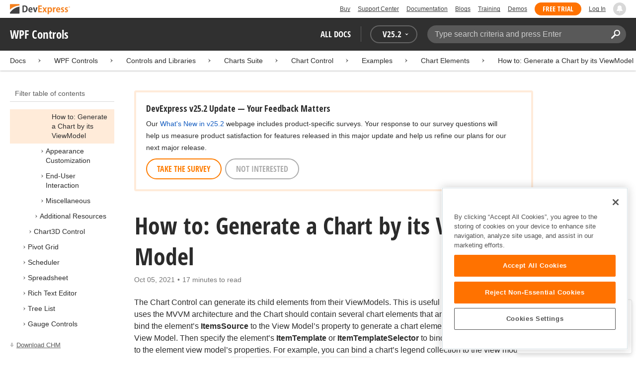

--- FILE ---
content_type: text/html; charset=utf-8
request_url: https://docs.devexpress.com/WPF/120179/controls-and-libraries/charts-suite/chart-control/examples/chart-elements/how-to-generate-a-chart-by-its-viewmodel
body_size: 20946
content:

<!DOCTYPE html>
<html lang="en">
<head>
    <title>How to: Generate a Chart by its ViewModel | WPF Controls | DevExpress Documentation</title>
    

    <meta name="viewport" content="width=device-width, initial-scale=1">
    <meta name="theme-color" content="#FFF" />
    
    <meta name="description" content="Developer documentation for all DevExpress products.">

    
    
        <meta name="keywords" content="wpf, net, xpf">
            <meta name="tags" content="wpf" class="swiftype" data-type="string">
            <meta name="tags" content="net" class="swiftype" data-type="string">
            <meta name="tags" content="xpf" class="swiftype" data-type="string">
        <!--
            <PageMap>
                    <DataObject type="document">
                        <Attribute name="source">Documentation</Attribute>
                        <Attribute name="type">Document</Attribute>
                            <Attribute name="keywords">wpf</Attribute>
                            <Attribute name="keywords">net</Attribute>
                            <Attribute name="keywords">xpf</Attribute>
                        <Attribute name="tags">wpf,net,xpf</Attribute>
                            <Attribute name="updated">2021-10-05T14:39:29</Attribute>
                    </DataObject>
            </PageMap>
        -->

    
    <link rel="canonical" href="https://docs.devexpress.com/WPF/120179/controls-and-libraries/charts-suite/chart-control/examples/chart-elements/how-to-generate-a-chart-by-its-viewmodel" />

    <link rel="shortcut icon" type="image/x-icon" href="/favicon.ico">
    <link rel="manifest" href="/manifest.json">
    
    <meta property="og:type" content="article" />
    <meta property="og:title" content="How to: Generate a Chart by its ViewModel | WPF Controls | DevExpress Documentation" />
    <meta property="og:description" content="Developer documentation for all DevExpress products." />
    <meta property="og:url" content="https://docs.devexpress.com/WPF/120179/controls-and-libraries/charts-suite/chart-control/examples/chart-elements/how-to-generate-a-chart-by-its-viewmodel" />
    <meta property="og:site_name" content="DevExpress Documentation" />

        <meta property="article:modified_time" content="2021-10-05T14:39:29" />

            <meta property="article:tag" content="wpf" />
            <meta property="article:tag" content="net" />
            <meta property="article:tag" content="xpf" />

    
    <meta name="twitter:card" content="summary" />
    <meta name="twitter:title" content="How to: Generate a Chart by its ViewModel | WPF Controls | DevExpress Documentation" />
    <meta name="twitter:description" content="Developer documentation for all DevExpress products." />
    <meta name="twitter:site" content="@DevExpress">

    
    <script type="application/ld+json">{"@context":"https://schema.org","@graph":[{"@type":"Organization","@id":"https://docs.devexpress.com/#organization","name":"DevExpress","url":"https://www.devexpress.com/"},{"@type":"WebSite","@id":"https://docs.devexpress.com/#website","name":"DevExpress Documentation","description":"Developer documentation for all DevExpress products.","url":"https://docs.devexpress.com","inLanguage":"en","publisher":{"@type":"Organization","@id":"https://docs.devexpress.com/#organization"}},{"@type":"TechArticle","@id":"https://docs.devexpress.com/WPF/120179/controls-and-libraries/charts-suite/chart-control/examples/chart-elements/how-to-generate-a-chart-by-its-viewmodel#article","name":"How to: Generate a Chart by its ViewModel | WPF Controls","mainEntityOfPage":"https://docs.devexpress.com/WPF/120179/controls-and-libraries/charts-suite/chart-control/examples/chart-elements/how-to-generate-a-chart-by-its-viewmodel","url":"https://docs.devexpress.com/WPF/120179/controls-and-libraries/charts-suite/chart-control/examples/chart-elements/how-to-generate-a-chart-by-its-viewmodel","proficiencyLevel":"Beginner","articleSection":"WPF Controls","headline":"How to: Generate a Chart by its ViewModel","keywords":["wpf","net","xpf"],"dateModified":"2021-10-05T14:39:29","inLanguage":"en","author":{"@type":"Organization","@id":"https://docs.devexpress.com/#organization"},"publisher":{"@type":"Organization","@id":"https://docs.devexpress.com/#organization"},"license":"https://www.devexpress.com/support/eula.xml"},{"@type":"BreadcrumbList","itemListElement":[{"@type":"ListItem","name":"Docs","position":1,"item":"https://docs.devexpress.com"},{"@type":"ListItem","name":"WPF Controls","position":2,"item":"https://docs.devexpress.com/WPF/7875/wpf-controls"},{"@type":"ListItem","name":"Controls and Libraries","position":3,"item":"https://docs.devexpress.com/WPF/7561/controls-and-libraries"},{"@type":"ListItem","name":"Charts Suite","position":4,"item":"https://docs.devexpress.com/WPF/115092/controls-and-libraries/charts-suite"},{"@type":"ListItem","name":"Chart Control","position":5,"item":"https://docs.devexpress.com/WPF/117736/controls-and-libraries/charts-suite/chart-control"},{"@type":"ListItem","name":"Examples","position":6,"item":"https://docs.devexpress.com/WPF/6853/controls-and-libraries/charts-suite/chart-control/examples/examples"},{"@type":"ListItem","name":"How to: Generate a Chart by its ViewModel","position":7,"item":"https://docs.devexpress.com/WPF/120179/controls-and-libraries/charts-suite/chart-control/examples/chart-elements/how-to-generate-a-chart-by-its-viewmodel"}]}]}</script>

    
<!-- OneTrust Cookies Consent Notice start for devexpress.com -->
<script type="text/javascript" src="https://cdn.cookielaw.org/consent/0ffd8e74-fc74-4bf7-a99c-e5de5d1f50db/OtAutoBlock.js"></script>
<script src="https://cdn.cookielaw.org/scripttemplates/otSDKStub.js" type="text/javascript" charset="UTF-8" data-domain-script="0ffd8e74-fc74-4bf7-a99c-e5de5d1f50db"></script>
<script type="text/javascript">
function OptanonWrapper() { }
</script>
<!-- OneTrust Cookies Consent Notice end for devexpress.com -->

<script src="https://services.devexpress.com/SharedLayout/Scripts/Fonts/FontsBundle?v=n1xoDhFB6ii_78e897VT2jWC97dXRILmvj_Ohz6ucnc1" data-ot-ignore="true"></script>

<script src="https://www.devexpress.com/api/dxvisitor"></script>

<script src="https://services.devexpress.com/SharedLayout/Scripts/Shared?v=Ka5NOjUYTzBhL26JGoibCTj-4lfo7hhASfrYVwItnAc1" data-ot-ignore="true"></script>

<link href="https://services.devexpress.com/SharedLayout/Content/CoreStylesMVC?v=RyUl5hXoDY379SKueVgtOvuLjD72Al45MHRJ0KU9Mcs1" data-ot-ignore="true" rel="stylesheet"/>


    
    
        <link rel="stylesheet" href="/build/bundle.min.css?v=FKfvqL_Lgi0CSY9CizIjkNElNk5aBdjqhvvxYewo7K4" />
    
    
        <!-- Google Tag Manager -->
        <script type="text/javascript">
            (function (w, d, s, l, i) { w[l] = w[l] || []; w[l].push({ 'gtm.start': new Date().getTime(), event: 'gtm.js' }); var f = d.getElementsByTagName(s)[0], j = d.createElement(s), dl = l != 'dataLayer' ? '&l=' + l : ''; j.setAttributeNode(d.createAttribute('data-ot-ignore')); j.async = true; j.src = 'https://www.googletagmanager.com/gtm.js?id=' + i + dl; f.parentNode.insertBefore(j, f); })(window, document, 'script', 'dataLayer', 'GTM-T9JS8KV');
        </script>
        <!-- End Google Tag Manager -->
    
    
    <script>
        appConfig = window.appConfig || {}
        appConfig.currentVersionIsOutdated = false
    </script>

</head>
<body class="layout">
    <a class="layout__skipnav" href="#main-content">Skip to main content</a>
    
        <!-- Google Tag Manager (noscript) -->
        <noscript>
            <iframe src="https://www.googletagmanager.com/ns.html?id=GTM-T9JS8KV" height="0" width="0" style="display:none;visibility:hidden"></iframe>
        </noscript>
        <!-- End Google Tag Manager (noscript) -->
    
    <div data-nosnippet class="layout__header">
        
        <script type="text/javascript">
        var _wsData = {"Settings":{"TrackingEnabled":true},"UserInfo":{"IsLoggedIn":false}};
        </script>
        <header><div id="TOCChatLink">
	Chat Now
</div><div class="r-container">
	<a class="Logo Static focus-lite " data-logo-static="true" title="DevExpress" href="https://www.devexpress.com/" id="Header-Logo"></a><div class="ControlContainer">
		<a id="Buy" class="HeadLink focus-lite" href="https://www.devexpress.com/Buy/">Buy</a><a id="SupportCenter" class="HeadLink focus-lite hidden visible-xs" href="https://www.devexpress.com/Support/Center/">Support Center</a><a id="Documentation" class="HeadLink focus-lite hidden visible-xs" href="https://docs.devexpress.com/">Documentation</a><a id="Blogs" class="HeadLink focus-lite hidden visible-xsm" data-notification="NewBlogPosts/Count" href="https://community.devexpress.com/blogs/">Blogs</a><a id="Training" class="HeadLink focus-lite hidden visible-sm" href="https://www.devexpress.com/TrainingCenter/">Training</a><a id="Demos" class="HeadLink focus-lite hidden visible-xsm" href="https://www.devexpress.com/Support/Demos/">Demos</a><a id="FreeTrial" class="HeadLink focus-lite Button Orange hidden visible-sm" href="https://www.devexpress.com/Products/Try/">Free Trial</a><a id="LogIn" class="HeadLink focus-lite" href="https://www.devexpress.com/MyAccount/LogIn/?returnUrl=https://docs.devexpress.com/">Log In</a><div id="MyAccount" class="focus-lite" data-myaccount="{&quot;Urls&quot;:{&quot;Login&quot;:&quot;https://www.devexpress.com/MyAccount/LogIn/?returnUrl=https://docs.devexpress.com/&quot;,&quot;ManageProfile&quot;:&quot;https://www.devexpress.com/MyAccount/&quot;,&quot;Download&quot;:&quot;https://www.devexpress.com/ClientCenter/DownloadManager/&quot;,&quot;Renew&quot;:&quot;https://www.devexpress.com/Buy/Renew/&quot;,&quot;PurchaseHistory&quot;:&quot;https://www.devexpress.com/ClientCenter/PurchaseHistory.aspx&quot;,&quot;ManageLicenses&quot;:&quot;https://www.devexpress.com/ClientCenter/LicenseManager/&quot;,&quot;Logout&quot;:&quot;https://www.devexpress.com/MyAccount/LogOut/?returnUrl=https%3a%2f%2fservices.devexpress.com%2fSharedLayout%2fapi%2fDevexpress%2fGetDocAssets&quot;}}" style="display:none;">
			<span class="UserIcon"></span>
		</div><div id="NotificationCenter" class="focus-lite">
			<a tabindex="-1" data-notifications-control="bell" aria-label="Notifications" title="Notifications" href="javascript:;"><span class="Bell"></span></a>
		</div>
	</div>
</div></header>
<script type="text/javascript">
    window.SearchServiceUrl = 'https://search.devexpress.com/?m=Web&q=';
</script>


        <div class="layout__navigation">
            <div class="nav-bar">
                <div class="layout__container">
                    <div class="nav-bar__inner">
                        
    <button class="reveal__button">
        <span class="reveal__icon">
        <span class="visually-hidden">Menu</span>
        </span>
    </button>

                        <span class="nav-bar__root ">WPF Controls</span>
                        <div class="nav-bar__filters horizontal-list">
                            <div class="horizontal-list__item nav-bar__menu">
                                
        <div class="nav-menu horizontal-list">
            <button class="nav-menu__item horizontal-list__item project-selector__toggle noselect" aria-controls="project-selector" aria-haspopup="menu">
                All docs
            </button>
            <div class="nav-menu__item horizontal-list__item ">
                
    <div class="version-selector">
        <button class="version-selector__label  noselect" aria-controls="version-selector__list" aria-haspopup="menu">
            <span class="version-selector__label-container">
                <span class="version-selector__icon version-selector__indicator version-selector__not-default-icon version-selector__indicator--hidden">
<svg class="icon__svg" xmlns="http://www.w3.org/2000/svg" width="18" height="18" viewBox="0 0 18 18">
  <path fill-rule="evenodd" d="M8.97353735,22 C4.36339471,22 0.60512626,18.5462315 0.00380330789,14.1414252 C-0.0463069381,13.5407698 0.404685276,12.990169 1.00600823,12.990169 C1.50711069,12.990169 1.9581029,13.390606 2.00821315,13.8911521 C2.45920536,17.3449207 5.41570988,19.9978153 8.97353735,19.9978153 C13.1326878,19.9978153 16.3898538,16.4439376 15.9388615,12.1892952 C15.5880898,9.08590895 13.1326878,6.53312351 10.0258525,6.08263196 C8.02144267,5.78230426 6.16736357,6.33290504 4.71416643,7.43410661 L6.46802505,8.98579972 L0.955897982,9.98689205 L1.45700044,4.48088423 L3.21085905,6.08263196 C4.91460742,4.63104808 7.21967874,3.83017422 9.67508079,4.03039269 C13.9344517,4.33072038 17.4922792,7.7344343 17.9432714,11.9890767 C18.5445943,17.3949753 14.2852234,22 8.97353735,22 Z M5.46582012,16.9945384 L5.96692258,17.4950845 L9.47463981,12.990169 L12.982357,13.4907152 L13.4834595,12.4896229 L8.47243489,10.4874382 L5.46582012,16.9945384 Z" transform="translate(0 -4)"/>
</svg>

</span>
                <span>V</span>
                <span class="version-selector__current" data-name="25.2">25.2</span>
                <span class="version-selector__icon">
<svg class="icon__svg" xmlns="http://www.w3.org/2000/svg" width="7" height="4" viewBox="0 0 7 4">
  <polygon fill-rule="evenodd" points="7 0 3.499 4 0 0 3.499 1.6">
  </polygon>
</svg>

</span>
            </span>
        </button>
        <ul class="version-selector__list" id="version-selector__list" role="menu">
            

    <li data-name="25.2" role="menuitem" class="version-selector__item version-selector__item--active version-selector__display-text--default">
        <button class="version-selector__display-text" >
			<span>25.2</span>
        </button>
    </li>
    <li data-name="25.1" role="menuitem" class="version-selector__item">
        <button class="version-selector__display-text" >
			<span>25.1</span>
        </button>
    </li>

	<li class="outdated-versions ">
		<button class="version-selector__display-text outdated-versions__label"
			aria-controls="outdated-versions__list" aria-haspopup="menu">
			<span class="outdated-versions__chevron-icon">
<svg width="6" height="11" viewBox="0 0 6 11" fill="none" xmlns="http://www.w3.org/2000/svg">
<path d="M0.646447 0.646447C0.451184 0.841709 0.451184 1.15829 0.646447 1.35355L4.79289 5.5L0.646447 9.64645C0.451185 9.84171 0.451185 10.1583 0.646447 10.3536C0.841709 10.5488 1.15829 10.5488 1.35355 10.3536L5.85355 5.85355C6.04882 5.65829 6.04882 5.34171 5.85355 5.14645L1.35355 0.646447C1.15829 0.451184 0.841709 0.451184 0.646447 0.646447Z" fill="black"/>
</svg>

</span>
			<span>Previous Versions</span>
		</button>
		<ul class="outdated-versions__list" id="outdated-versions__list" role="menu">
				<li data-name="24.2" role="menuitem" class="version-selector__item">
					<button class="version-selector__display-text">
						<span>24.2</span>
					</button>
				</li>
				<li data-name="24.1" role="menuitem" class="version-selector__item">
					<button class="version-selector__display-text">
						<span>24.1</span>
					</button>
				</li>
				<li data-name="23.2" role="menuitem" class="version-selector__item">
					<button class="version-selector__display-text">
						<span>23.2</span>
					</button>
				</li>
				<li data-name="23.1" role="menuitem" class="version-selector__item">
					<button class="version-selector__display-text">
						<span>23.1</span>
					</button>
				</li>
				<li data-name="22.2" role="menuitem" class="version-selector__item">
					<button class="version-selector__display-text">
						<span>22.2</span>
					</button>
				</li>
				<li data-name="22.1" role="menuitem" class="version-selector__item">
					<button class="version-selector__display-text">
						<span>22.1</span>
					</button>
				</li>
				<li data-name="21.2" role="menuitem" class="version-selector__item">
					<button class="version-selector__display-text">
						<span>21.2</span>
					</button>
				</li>
				<li data-name="21.1" role="menuitem" class="version-selector__item">
					<button class="version-selector__display-text">
						<span>21.1</span>
					</button>
				</li>
				<li data-name="20.2" role="menuitem" class="version-selector__item">
					<button class="version-selector__display-text">
						<span>20.2</span>
					</button>
				</li>
				<li data-name="20.1" role="menuitem" class="version-selector__item">
					<button class="version-selector__display-text">
						<span>20.1</span>
					</button>
				</li>
				<li data-name="19.2" role="menuitem" class="version-selector__item">
					<button class="version-selector__display-text">
						<span>19.2</span>
					</button>
				</li>
				<li data-name="19.1" role="menuitem" class="version-selector__item">
					<button class="version-selector__display-text">
						<span>19.1</span>
					</button>
				</li>
				<li data-name="18.2" role="menuitem" class="version-selector__item">
					<button class="version-selector__display-text">
						<span>18.2</span>
					</button>
				</li>
				<li data-name="18.1" role="menuitem" class="version-selector__item">
					<button class="version-selector__display-text">
						<span>18.1</span>
					</button>
				</li>
				<li data-name="17.2" role="menuitem" class="version-selector__item version-selector__display-text--disabled">
					<button class="version-selector__display-text">
						<span>17.2</span>
							<span class="version-selector__disabled-icon"></span>
					</button>
						<div class="version-selector__tooltip">
							The page you are viewing does not exist in version 17.2.
						</div>
				</li>
		</ul>
	</li>

        </ul>
    </div>

            </div>
        </div>

                            </div>
                            <div class="horizontal-list__item nav-bar__search">
                                <div class="search-box" aria-label="Search">
    <label for="search-box__input" class="visually-hidden">Search:</label>
    <input class="search-box__input"
           id="search-box__input"
           type="search"
           autocomplete="off"
           placeholder="Type search criteria and press Enter"
           value="">
    <button class="search-box__search-button"
            type="button">
        
<svg class="icon__svg" xmlns="http://www.w3.org/2000/svg" width="18" height="18" viewBox="0 0 18 18">
  <path fill-rule="evenodd" d="M11.7980935,10.3365109 C9.51475824,10.3365109 7.66348915,8.48524176 7.66348915,6.20190651 C7.66348915,3.91857126 9.51475824,2.06730217 11.7980935,2.06730217 C14.0814287,2.06730217 15.9326978,3.91857126 15.9326978,6.20190651 C15.9326978,8.48524176 14.0814287,10.3365109 11.7980935,10.3365109 M11.7980935,0 C8.37360744,0 5.59618698,2.77742047 5.59618698,6.20190651 C5.59618698,7.38440335 5.93315723,8.48524176 6.50683358,9.42586425 L0.427931549,15.5047663 C-0.14264385,16.0753417 -0.14264385,17.0014931 0.427931549,17.5720685 C0.998506948,18.1426438 1.92362467,18.1426438 2.49523372,17.5720685 L8.57413575,11.4931664 C9.51475824,12.0668428 10.6155966,12.403813 11.7980935,12.403813 C15.2225795,12.403813 18,9.62639256 18,6.20190651 C18,2.77742047 15.2225795,0 11.7980935,0">
  </path>
</svg>


        <span class="visually-hidden">Search</span>
    </button>
    <div class="search-box__popup">
        <span class="search-box__popup-caption">Search in&hellip;</span>
        <ul class="search-box__popup-items">
            <li class="search-box__popup-items_item active">
                <a id="docs-search-link" tabindex="16" href="#">
                    DevExpress documentation only
                </a>
            </li>
            <li class="search-box__popup-items_item">
                <a id="global-search-link" tabindex="17">
                    All DevExpress web resources
                </a>
            </li>
        </ul>
    </div>
</div>

                            </div>
                        </div>
                    </div>
                </div>
            </div>
        </div>
        
    <div class="project__breadcrumb">
        
<div class="breadcrumb">
    <div class="layout__container">
        <div class="breadcrumb__list">
            <span class="breadcrumb__item">
                <a href="/" class="breadcrumb__link">Docs</a>
            </span>
                <span class="breadcrumb__arrow"><span> &gt; </span></span>
                <span class="breadcrumb__item">
                        <a href="/WPF/7875/wpf-controls" class="breadcrumb__link">WPF Controls</a>
                </span>
                <span class="breadcrumb__arrow"><span> &gt; </span></span>
                <span class="breadcrumb__item">
                        <a href="/WPF/7561/controls-and-libraries" class="breadcrumb__link">Controls and Libraries</a>
                </span>
                <span class="breadcrumb__arrow"><span> &gt; </span></span>
                <span class="breadcrumb__item">
                        <a href="/WPF/115092/controls-and-libraries/charts-suite" class="breadcrumb__link">Charts Suite</a>
                </span>
                <span class="breadcrumb__arrow"><span> &gt; </span></span>
                <span class="breadcrumb__item">
                        <a href="/WPF/117736/controls-and-libraries/charts-suite/chart-control" class="breadcrumb__link">Chart Control</a>
                </span>
                <span class="breadcrumb__arrow"><span> &gt; </span></span>
                <span class="breadcrumb__item">
                        <a href="/WPF/6853/controls-and-libraries/charts-suite/chart-control/examples/examples" class="breadcrumb__link">Examples</a>
                </span>
                <span class="breadcrumb__arrow"><span> &gt; </span></span>
                <span class="breadcrumb__item">
Chart Elements                </span>
                <span class="breadcrumb__arrow"><span> &gt; </span></span>
                <span class="breadcrumb__item">
                        <a href="/WPF/120179/controls-and-libraries/charts-suite/chart-control/examples/chart-elements/how-to-generate-a-chart-by-its-viewmodel" class="breadcrumb__link">How to: Generate a Chart by its ViewModel</a>
                </span>

        </div>
    </div>
</div>
    </div>

        

        <div class="layout__container">
            
    <div class="reveal__container ">
        <div class="reveal__content">
            
<div class="mobile-sidebar mobile-sidebar--open">
    <div class="mobile-sidebar__selector">
        <div class="mobile-sidebar--open mobile-sidebar__button mobile-sidebar__selector--projects">
            All docs
            <div class="mobile-sidebar__back-arrow"></div>
        </div>

                <div class="mobile-sidebar--open mobile-sidebar__button mobile-sidebar__selector--versions">
                    V<span>25.2</span>
                    <div class="mobile-sidebar__back-arrow"></div>
                </div>
    </div>

    <div class="mobile-sidebar__project-selector project-selector__list--mobile">
        




<nav class="project-list">
        <div class="project-list__tablet-column">
                <div class="project-list__desktop-column">
                        <div class="project-list__block">
                            <div class="project-list__group">
        <div class="project-list__group-header">
            <h2 class="project-list__group-title">General Information</h2>
        </div>
        <div class="project-list__group-content">

                    <div class="project-list__sub-group">
        <div class="project-list__sub-group-content">

                    <div class="project-list__item">
        <a class="link" href="/GeneralInformation/2219/support-services" role="menuitem">
            Support Services
        </a>
    </div>
                
                    <div class="project-list__item">
        <a class="link" href="/GeneralInformation/15614/installation/download-the-trial-version" role="menuitem">
            Install Trial Version
        </a>
    </div>
                
                    <div class="project-list__item">
        <a class="link" href="/GeneralInformation/15615/installation/download-the-registered-version" role="menuitem">
            Install Registered Products
        </a>
    </div>
                
                    <div class="project-list__item">
        <a class="link" href="/GeneralInformation/116042/nuget/obtain-your-nuget-feed-credentials" role="menuitem">
            NuGet Packages
        </a>
    </div>
                
                    <div class="project-list__item">
        <a class="link" href="/GeneralInformation/2221/updates/upgrade-notes" role="menuitem">
            Install Updates
        </a>
    </div>
                
                    <div class="project-list__item">
        <a class="link" href="/GeneralInformation/403365/security/security" role="menuitem">
            Security Information
        </a>
    </div>
                
                    <div class="project-list__item">
        <a class="link" href="/GeneralInformation/404608/localization/localization" role="menuitem">
            UI Localization
        </a>
    </div>
                        </div>
    </div>
                        </div>
    </div>
                        </div>
                        <div class="project-list__block">
                            <div class="project-list__group">
        <div class="project-list__group-header">
            <h2 class="project-list__group-title">IDE Productivity Tools</h2>
        </div>
        <div class="project-list__group-content">

                    <div class="project-list__sub-group">
        <div class="project-list__sub-group-content">

                    <div class="project-list__item">
        <a class="link" href="/CodeRushForRoslyn/115802/coderush" role="menuitem">
            CodeRush for Visual Studio (FREE)
        </a>
    </div>
                        </div>
    </div>
                        </div>
    </div>
                        </div>
                        <div class="project-list__block">
                            <div class="project-list__group">
        <div class="project-list__group-header">
            <h2 class="project-list__group-title">QA/Web Testing Tools</h2>
        </div>
        <div class="project-list__group-content">

                    <div class="project-list__sub-group">
        <div class="project-list__sub-group-content">

                    <div class="project-list__item">
        <a class="link" href="/TestCafeStudio/400157/testcafe-studio" role="menuitem">
            TestCafe Studio
        </a>
    </div>
                        </div>
    </div>
                        </div>
    </div>
                        </div>
                </div>
                <div class="project-list__desktop-column">
                        <div class="project-list__block">
                            <div class="project-list__group">
        <div class="project-list__group-header">
            <h2 class="project-list__group-title">Desktop UI Controls</h2>
        </div>
        <div class="project-list__group-content">

                    <div class="project-list__sub-group">
            <h3 class="project-list__sub-group-title">Controls</h3>
        <div class="project-list__sub-group-content">

                    <div class="project-list__item">
        <a class="link" href="/WindowsForms/7874/winforms-controls" role="menuitem">
            WinForms
        </a>
    </div>
                
                    <div class="project-list__item">
        <a class="link" href="/WPF/7875/wpf-controls" role="menuitem">
            WPF
        </a>
    </div>
                
                    <div class="project-list__item">
        <a class="link" href="/VCL/401349/vcl-controls" role="menuitem">
            VCL (Delphi &amp; C&#x2B;&#x2B;Builder)
        </a>
    </div>
                        </div>
    </div>
                
                    <div class="project-list__sub-group">
            <h3 class="project-list__sub-group-title">FREE UTILITIES</h3>
        <div class="project-list__sub-group-content">

                    <div class="project-list__item">
        <a class="link" href="/SkinEditor/1630/winforms-skin-editor" role="menuitem">
            WinForms Skin Editor
        </a>
    </div>
                
                    <div class="project-list__item">
        <a class="link" href="/WpfThemeDesigner/118707/wpf-theme-designer" role="menuitem">
            WPF Theme Designer
        </a>
    </div>
                        </div>
    </div>
                        </div>
    </div>
                        </div>
                        <div class="project-list__block">
                            <div class="project-list__group">
        <div class="project-list__group-header">
            <h2 class="project-list__group-title">Frameworks and Libraries</h2>
        </div>
        <div class="project-list__group-content">

                    <div class="project-list__sub-group">
        <div class="project-list__sub-group-content">

                    <div class="project-list__item">
        <a class="link" href="/CoreLibraries/405204/ai-powered-extensions" role="menuitem">
            AI Integration
        </a>
    </div>
                
                    <div class="project-list__item">
        <a class="link" href="/eXpressAppFramework/112670/expressapp-framework" role="menuitem">
            XAF - Cross-Platform .NET App UI
        </a>
    </div>
                
                    <div class="project-list__item">
        <a class="link" href="/XPO/1998/express-persistent-objects" role="menuitem">
            XPO - .NET ORM Library (FREE)
        </a>
    </div>
                
                    <div class="project-list__item">
        <a class="link" href="/XpoProfiler/10646/xpo-profiler" role="menuitem">
            XPO Profiler
        </a>
    </div>
                
                    <div class="project-list__item">
        <a class="link" href="/CoreLibraries/2407/cross-platform-core-libraries" role="menuitem">
            Core Libraries
        </a>
    </div>
                
                    <div class="project-list__item">
        <a class="link" href="/CoreLibraries/404247/devexpress-drawing-library" role="menuitem">
            Drawing Graphics Library
        </a>
    </div>
                
                    <div class="project-list__item">
        <a class="link" href="/eXpressAppFramework/403394/backend-web-api-service" role="menuitem">
            .NET App Security &amp; Web API Service (FREE)
        </a>
    </div>
                        </div>
    </div>
                        </div>
    </div>
                        </div>
                </div>
        </div>
        <div class="project-list__tablet-column">
                <div class="project-list__desktop-column">
                        <div class="project-list__block">
                            <div class="project-list__group">
        <div class="project-list__group-header">
            <h2 class="project-list__group-title">Web UI Controls</h2>
        </div>
        <div class="project-list__group-content">

                    <div class="project-list__sub-group">
            <h3 class="project-list__sub-group-title">Controls and Extensions</h3>
        <div class="project-list__sub-group-content">

                    <div class="project-list__item">
        <a class="link" href="https://js.devexpress.com/Documentation/" role="menuitem">
            DevExtreme (Angular, React, Vue, jQuery)
        </a>
    </div>
                
                    <div class="project-list__item">
        <a class="link" href="/Blazor/400725/blazor-components" role="menuitem">
            Blazor (Server, WebAssembly, and Hybrid)
        </a>
    </div>
                
                    <div class="project-list__item">
        <a class="link" href="/AspNetCore/400263/aspnet-core-controls" role="menuitem">
            ASP.NET Core
        </a>
    </div>
                
                    <div class="project-list__item">
        <a class="link" href="/AspNet/7873/aspnet-webforms-controls" role="menuitem">
            ASP.NET Web Forms
        </a>
    </div>
                
                    <div class="project-list__item">
        <a class="link" href="/AspNetMvc/7896/aspnet-mvc-extensions" role="menuitem">
            ASP.NET MVC 5
        </a>
    </div>
                
                    <div class="project-list__item">
        <a class="link" href="/DevExtremeAspNetMvc/400943/devextreme-aspnet-mvc-controls" role="menuitem">
            ASP.NET MVC 5 (JavaScript-based)
        </a>
    </div>
                
                    <div class="project-list__item">
        <a class="link" href="/AspNetBootstrap/117864/aspnet-bootstrap-controls" role="menuitem">
            ASP.NET Bootstrap
        </a>
    </div>
                
                    <div class="project-list__item">
        <a class="link" href="/DesignSystem/405636/foundation" role="menuitem">
            Design System (Blazor)
        </a>
    </div>
                        </div>
    </div>
                
                    <div class="project-list__sub-group">
            <h3 class="project-list__sub-group-title">FREE UTILITIES</h3>
        <div class="project-list__sub-group-content">

                    <div class="project-list__item">
        <a class="link" href="/ASPxThemeBuilder/10781/aspnet-theme-builder" role="menuitem">
            ASP.NET Theme Builder
        </a>
    </div>
                
                    <div class="project-list__item">
        <a class="link" href="/ASPxThemeDeployer/5500/aspnet-theme-deployer" role="menuitem">
            ASP.NET Theme Deployer
        </a>
    </div>
                        </div>
    </div>
                        </div>
    </div>
                        </div>
                        <div class="project-list__block">
                            <div class="project-list__group">
        <div class="project-list__group-header">
            <h2 class="project-list__group-title">Mobile</h2>
        </div>
        <div class="project-list__group-content">

                    <div class="project-list__sub-group">
        <div class="project-list__sub-group-content">

                    <div class="project-list__item">
        <a class="link" href="/MAUI/403245/maui" role="menuitem">
            .NET MAUI
        </a>
    </div>
                        </div>
    </div>
                        </div>
    </div>
                        </div>
                </div>
                <div class="project-list__desktop-column">
                        <div class="project-list__block">
                            <div class="project-list__group">
        <div class="project-list__group-header">
            <h2 class="project-list__group-title">PDF &amp; Office Document APIs</h2>
        </div>
        <div class="project-list__group-content">

                    <div class="project-list__sub-group">
        <div class="project-list__sub-group-content">

                    <div class="project-list__item">
        <a class="link" href="/OfficeFileAPI/17488/word-processing-document-api" role="menuitem">
            Word (DOCX, DOC)
        </a>
    </div>
                
                    <div class="project-list__item">
        <a class="link" href="/OfficeFileAPI/14912/spreadsheet-document-api" role="menuitem">
            Excel (XLSX, XLS)
        </a>
    </div>
                
                    <div class="project-list__item">
        <a class="link" href="/OfficeFileAPI/405405/presentation-api/overview" role="menuitem">
            PowerPoint (PPTX)
        </a>
    </div>
                
                    <div class="project-list__item">
        <a class="link" href="/OfficeFileAPI/16491/pdf-document-api" role="menuitem">
            PDF
        </a>
    </div>
                        </div>
    </div>
                        </div>
    </div>
                        </div>
                        <div class="project-list__block">
                            <div class="project-list__group">
        <div class="project-list__group-header">
            <h2 class="project-list__group-title">Reporting &amp; Analytics</h2>
        </div>
        <div class="project-list__group-content">

                    <div class="project-list__sub-group">
        <div class="project-list__sub-group-content">

                    <div class="project-list__item">
        <a class="link" href="/XtraReports/2162/reporting" role="menuitem">
            DevExpress Reports (all supported platforms)
        </a>
    </div>
                
                    <div class="project-list__item">
        <a class="link" href="/ReportServer/12432/report-and-dashboard-server" role="menuitem">
            Report &amp; Dashboard Server
        </a>
    </div>
                
                    <div class="project-list__item">
        <a class="link" href="/Dashboard/12049/dashboard" role="menuitem">
            BI Dashboard
        </a>
    </div>
                        </div>
    </div>
                        </div>
    </div>
                        </div>
                        <div class="project-list__block">
                            <div class="project-list__group">
        <div class="project-list__group-header">
            <h2 class="project-list__group-title">End-User Documentation</h2>
        </div>
        <div class="project-list__group-content">

                    <div class="project-list__sub-group">
        <div class="project-list__sub-group-content">

                    <div class="project-list__item">
        <a class="link" href="https://devexpress.github.io/dotnet-eud/interface-elements-for-desktop/articles/index.html" role="menuitem">
            Interface Elements for Desktop
        </a>
    </div>
                
                    <div class="project-list__item">
        <a class="link" href="https://devexpress.github.io/dotnet-eud/interface-elements-for-web/articles/index.html" role="menuitem">
            Interface Elements for Web
        </a>
    </div>
                
                    <div class="project-list__item">
        <a class="link" href="https://devexpress.github.io/dotnet-eud/dashboard-for-desktop/articles/index.html" role="menuitem">
            Dashboard for Desktop
        </a>
    </div>
                
                    <div class="project-list__item">
        <a class="link" href="https://devexpress.github.io/dotnet-eud/dashboard-for-web/articles/index.html" role="menuitem">
            Dashboard for Web
        </a>
    </div>
                        </div>
    </div>
                        </div>
    </div>
                        </div>
                </div>
        </div>
</nav>

    </div>

    <div class="mobile-sidebar__version-selector version-selector__list version-selector__list--mobile">
        

    <li data-name="25.2" role="menuitem" class="version-selector__item version-selector__item--active version-selector__display-text--default">
        <button class="version-selector__display-text" >
			<span>25.2</span>
        </button>
    </li>
    <li data-name="25.1" role="menuitem" class="version-selector__item">
        <button class="version-selector__display-text" >
			<span>25.1</span>
        </button>
    </li>

	<li class="outdated-versions ">
		<button class="version-selector__display-text outdated-versions__label"
			aria-controls="outdated-versions__list" aria-haspopup="menu">
			<span class="outdated-versions__chevron-icon">
<svg width="6" height="11" viewBox="0 0 6 11" fill="none" xmlns="http://www.w3.org/2000/svg">
<path d="M0.646447 0.646447C0.451184 0.841709 0.451184 1.15829 0.646447 1.35355L4.79289 5.5L0.646447 9.64645C0.451185 9.84171 0.451185 10.1583 0.646447 10.3536C0.841709 10.5488 1.15829 10.5488 1.35355 10.3536L5.85355 5.85355C6.04882 5.65829 6.04882 5.34171 5.85355 5.14645L1.35355 0.646447C1.15829 0.451184 0.841709 0.451184 0.646447 0.646447Z" fill="black"/>
</svg>

</span>
			<span>Previous Versions</span>
		</button>
		<ul class="outdated-versions__list" id="outdated-versions__list" role="menu">
				<li data-name="24.2" role="menuitem" class="version-selector__item">
					<button class="version-selector__display-text">
						<span>24.2</span>
					</button>
				</li>
				<li data-name="24.1" role="menuitem" class="version-selector__item">
					<button class="version-selector__display-text">
						<span>24.1</span>
					</button>
				</li>
				<li data-name="23.2" role="menuitem" class="version-selector__item">
					<button class="version-selector__display-text">
						<span>23.2</span>
					</button>
				</li>
				<li data-name="23.1" role="menuitem" class="version-selector__item">
					<button class="version-selector__display-text">
						<span>23.1</span>
					</button>
				</li>
				<li data-name="22.2" role="menuitem" class="version-selector__item">
					<button class="version-selector__display-text">
						<span>22.2</span>
					</button>
				</li>
				<li data-name="22.1" role="menuitem" class="version-selector__item">
					<button class="version-selector__display-text">
						<span>22.1</span>
					</button>
				</li>
				<li data-name="21.2" role="menuitem" class="version-selector__item">
					<button class="version-selector__display-text">
						<span>21.2</span>
					</button>
				</li>
				<li data-name="21.1" role="menuitem" class="version-selector__item">
					<button class="version-selector__display-text">
						<span>21.1</span>
					</button>
				</li>
				<li data-name="20.2" role="menuitem" class="version-selector__item">
					<button class="version-selector__display-text">
						<span>20.2</span>
					</button>
				</li>
				<li data-name="20.1" role="menuitem" class="version-selector__item">
					<button class="version-selector__display-text">
						<span>20.1</span>
					</button>
				</li>
				<li data-name="19.2" role="menuitem" class="version-selector__item">
					<button class="version-selector__display-text">
						<span>19.2</span>
					</button>
				</li>
				<li data-name="19.1" role="menuitem" class="version-selector__item">
					<button class="version-selector__display-text">
						<span>19.1</span>
					</button>
				</li>
				<li data-name="18.2" role="menuitem" class="version-selector__item">
					<button class="version-selector__display-text">
						<span>18.2</span>
					</button>
				</li>
				<li data-name="18.1" role="menuitem" class="version-selector__item">
					<button class="version-selector__display-text">
						<span>18.1</span>
					</button>
				</li>
				<li data-name="17.2" role="menuitem" class="version-selector__item version-selector__display-text--disabled">
					<button class="version-selector__display-text">
						<span>17.2</span>
							<span class="version-selector__disabled-icon"></span>
					</button>
						<div class="version-selector__tooltip">
							The page you are viewing does not exist in version 17.2.
						</div>
				</li>
		</ul>
	</li>

    </div>
</div>



<div class="project-toc " data-project-name="WPF Controls" data-version="25.2"  >
    <div class="project-toc__head">
        <div class="project-toc__platformselector" data-default-platform="netframework">
            

        </div>
        <div class="project-toc__filter" role="search" aria-label="Search">
            <label for="project-toc__input" class="visually-hidden">Filter table of contents</label>
            <input type="text"
                   id="project-toc__input"
                   class="project-toc__input"
                   placeholder="Filter table of contents"
                   autocomplete="off" />
            <button class="project-toc__clear">
                <span class="visually-hidden">Clear search input</span>
            </button>
            <button class="project-toc__filter__to-search">Full-text search</button>
        </div>
    </div>
    <div class="project-toc__scroll">
        <div class="project-toc__list" role="tree">
            
<div class="project-toc__item project-toc__item--has-children project-toc__item--expanded project-toc__item--loaded" data-tocitem-id="182966642">
        <div class="project-toc__header">
            <div class="project-toc__background"></div>
                <div class="project-toc__expander"></div>
            <a href="/WPF/7875/wpf-controls" class="project-toc__link" role="treeitem">WPF Controls</a>
        </div>
            <div class="project-toc__children">

<div class="project-toc__item" data-tocitem-id="182966643">
        <div class="project-toc__header">
            <div class="project-toc__background"></div>
            <a href="/WPF/8091/prerequisites" class="project-toc__link" role="treeitem">Prerequisites</a>
        </div>
    </div><div class="project-toc__item project-toc__item--has-children" data-tocitem-id="182966644">
        <div class="project-toc__header">
            <div class="project-toc__background"></div>
                <div class="project-toc__expander"></div>
            <a class="project-toc__link" role="treeitem">What&#39;s New</a>
        </div>
            <div class="project-toc__children">

            </div>
    </div><div class="project-toc__item project-toc__item--has-children" data-tocitem-id="182966647">
        <div class="project-toc__header">
            <div class="project-toc__background"></div>
                <div class="project-toc__expander"></div>
            <a href="/WPF/7559/whats-installed" class="project-toc__link" role="treeitem">What&#39;s Installed</a>
        </div>
            <div class="project-toc__children">

            </div>
    </div><div class="project-toc__item project-toc__item--has-children" data-tocitem-id="182966658">
        <div class="project-toc__header">
            <div class="project-toc__background"></div>
                <div class="project-toc__expander"></div>
            <a href="/WPF/401165/dotnet-core-support" class="project-toc__link" role="treeitem">.NET/.NET Core Support</a>
        </div>
            <div class="project-toc__children">

            </div>
    </div><div class="project-toc__item project-toc__item--has-children" data-tocitem-id="182966664">
        <div class="project-toc__header">
            <div class="project-toc__background"></div>
                <div class="project-toc__expander"></div>
            <a href="/WPF/6794/common-concepts" class="project-toc__link" role="treeitem">Common Concepts</a>
        </div>
            <div class="project-toc__children">

            </div>
    </div><div class="project-toc__item" data-tocitem-id="182966709">
        <div class="project-toc__header">
            <div class="project-toc__background"></div>
            <a href="/WPF/403213/mvvm-support" class="project-toc__link" role="treeitem">MVVM Support</a>
        </div>
    </div><div class="project-toc__item project-toc__item--has-children" data-tocitem-id="182966710">
        <div class="project-toc__header">
            <div class="project-toc__background"></div>
                <div class="project-toc__expander"></div>
            <a href="/WPF/15112/mvvm-framework" class="project-toc__link" role="treeitem">MVVM Framework</a>
        </div>
            <div class="project-toc__children">

            </div>
    </div><div class="project-toc__item project-toc__item--has-children project-toc__item--expanded project-toc__item--loaded" data-tocitem-id="182966790">
        <div class="project-toc__header">
            <div class="project-toc__background"></div>
                <div class="project-toc__expander"></div>
            <a href="/WPF/7561/controls-and-libraries" class="project-toc__link" role="treeitem">Controls and Libraries</a>
        </div>
            <div class="project-toc__children">

<div class="project-toc__item project-toc__item--has-children" data-tocitem-id="182966791">
        <div class="project-toc__header">
            <div class="project-toc__background"></div>
                <div class="project-toc__expander"></div>
            <a href="/WPF/7850/controls-and-libraries/reporting" class="project-toc__link" role="treeitem">Reporting</a>
        </div>
            <div class="project-toc__children">

            </div>
    </div><div class="project-toc__item project-toc__item--has-children" data-tocitem-id="182966793">
        <div class="project-toc__header">
            <div class="project-toc__background"></div>
                <div class="project-toc__expander"></div>
            <a href="/WPF/6084/controls-and-libraries/data-grid" class="project-toc__link" role="treeitem">Data Grid</a>
        </div>
            <div class="project-toc__children">

            </div>
    </div><div class="project-toc__item project-toc__item--has-children" data-tocitem-id="182967085">
        <div class="project-toc__header">
            <div class="project-toc__background"></div>
                <div class="project-toc__expander"></div>
            <a href="/WPF/115392/controls-and-libraries/ribbon-bars-and-menu" class="project-toc__link" role="treeitem">Ribbon, Bars and Menu</a>
        </div>
            <div class="project-toc__children">

            </div>
    </div><div class="project-toc__item project-toc__item--has-children project-toc__item--expanded project-toc__item--loaded" data-tocitem-id="182967161">
        <div class="project-toc__header">
            <div class="project-toc__background"></div>
                <div class="project-toc__expander"></div>
            <a href="/WPF/115092/controls-and-libraries/charts-suite" class="project-toc__link" role="treeitem">Charts Suite</a>
        </div>
            <div class="project-toc__children">

<div class="project-toc__item project-toc__item--has-children project-toc__item--expanded project-toc__item--loaded" data-tocitem-id="182967162">
        <div class="project-toc__header">
            <div class="project-toc__background"></div>
                <div class="project-toc__expander"></div>
            <a href="/WPF/117736/controls-and-libraries/charts-suite/chart-control" class="project-toc__link" role="treeitem">Chart Control</a>
        </div>
            <div class="project-toc__children">

<div class="project-toc__item project-toc__item--has-children" data-tocitem-id="182967163">
        <div class="project-toc__header">
            <div class="project-toc__background"></div>
                <div class="project-toc__expander"></div>
            <a href="/WPF/5854/controls-and-libraries/charts-suite/chart-control/getting-started/getting-started" class="project-toc__link" role="treeitem">Getting Started</a>
        </div>
            <div class="project-toc__children">

            </div>
    </div><div class="project-toc__item project-toc__item--has-children" data-tocitem-id="182967168">
        <div class="project-toc__header">
            <div class="project-toc__background"></div>
                <div class="project-toc__expander"></div>
            <a href="/WPF/6854/controls-and-libraries/charts-suite/chart-control/provide-data/provide-data" class="project-toc__link" role="treeitem">Provide Data</a>
        </div>
            <div class="project-toc__children">

            </div>
    </div><div class="project-toc__item" data-tocitem-id="182967179">
        <div class="project-toc__header">
            <div class="project-toc__background"></div>
            <a href="/WPF/16846/controls-and-libraries/charts-suite/chart-control/data-aggregation" class="project-toc__link" role="treeitem">Data Aggregation</a>
        </div>
    </div><div class="project-toc__item" data-tocitem-id="182967180">
        <div class="project-toc__header">
            <div class="project-toc__background"></div>
            <a href="/WPF/400970/controls-and-libraries/charts-suite/chart-control/calculate-summaries" class="project-toc__link" role="treeitem">Calculate Summaries</a>
        </div>
    </div><div class="project-toc__item" data-tocitem-id="182967181">
        <div class="project-toc__header">
            <div class="project-toc__background"></div>
            <a href="/WPF/116571/controls-and-libraries/charts-suite/chart-control/filter-chart-data" class="project-toc__link" role="treeitem">Filter Chart Data</a>
        </div>
    </div><div class="project-toc__item project-toc__item--has-children" data-tocitem-id="182967182">
        <div class="project-toc__header">
            <div class="project-toc__background"></div>
                <div class="project-toc__expander"></div>
            <a href="/WPF/6333/controls-and-libraries/charts-suite/chart-control/diagram/diagram" class="project-toc__link" role="treeitem">Diagram</a>
        </div>
            <div class="project-toc__children">

            </div>
    </div><div class="project-toc__item project-toc__item--has-children" data-tocitem-id="182967189">
        <div class="project-toc__header">
            <div class="project-toc__background"></div>
                <div class="project-toc__expander"></div>
            <a href="/WPF/6339/controls-and-libraries/charts-suite/chart-control/series/series" class="project-toc__link" role="treeitem">Series</a>
        </div>
            <div class="project-toc__children">

            </div>
    </div><div class="project-toc__item project-toc__item--has-children" data-tocitem-id="182967271">
        <div class="project-toc__header">
            <div class="project-toc__background"></div>
                <div class="project-toc__expander"></div>
            <a href="/WPF/10631/controls-and-libraries/charts-suite/chart-control/panes/panes" class="project-toc__link" role="treeitem">Panes</a>
        </div>
            <div class="project-toc__children">

            </div>
    </div><div class="project-toc__item project-toc__item--has-children" data-tocitem-id="182967274">
        <div class="project-toc__header">
            <div class="project-toc__background"></div>
                <div class="project-toc__expander"></div>
            <a href="/WPF/6334/controls-and-libraries/charts-suite/chart-control/axes/axes" class="project-toc__link" role="treeitem">Axes</a>
        </div>
            <div class="project-toc__children">

            </div>
    </div><div class="project-toc__item" data-tocitem-id="182967285">
        <div class="project-toc__header">
            <div class="project-toc__background"></div>
            <a href="/WPF/6343/controls-and-libraries/charts-suite/chart-control/legends" class="project-toc__link" role="treeitem">Legends</a>
        </div>
    </div><div class="project-toc__item" data-tocitem-id="182967286">
        <div class="project-toc__header">
            <div class="project-toc__background"></div>
            <a href="/WPF/7844/controls-and-libraries/charts-suite/chart-control/chart-titles" class="project-toc__link" role="treeitem">Chart Titles</a>
        </div>
    </div><div class="project-toc__item" data-tocitem-id="182967287">
        <div class="project-toc__header">
            <div class="project-toc__background"></div>
            <a href="/WPF/115898/controls-and-libraries/charts-suite/chart-control/annotations" class="project-toc__link" role="treeitem">Annotations</a>
        </div>
    </div><div class="project-toc__item" data-tocitem-id="182967288">
        <div class="project-toc__header">
            <div class="project-toc__background"></div>
            <a href="/WPF/4292/controls-and-libraries/charts-suite/chart-control/chart-themes-and-palettes" class="project-toc__link" role="treeitem">Chart Themes and Palettes</a>
        </div>
    </div><div class="project-toc__item" data-tocitem-id="182967289">
        <div class="project-toc__header">
            <div class="project-toc__background"></div>
            <a href="/WPF/400974/controls-and-libraries/charts-suite/chart-control/histogram" class="project-toc__link" role="treeitem">Histogram</a>
        </div>
    </div><div class="project-toc__item project-toc__item--has-children" data-tocitem-id="182967290">
        <div class="project-toc__header">
            <div class="project-toc__background"></div>
                <div class="project-toc__expander"></div>
            <a href="/WPF/11233/controls-and-libraries/charts-suite/chart-control/zoom-scroll-and-rotate-the-chart/zoom-scroll-and-rotate-the-chart" class="project-toc__link" role="treeitem">Zoom, Scroll, and Rotate the Chart</a>
        </div>
            <div class="project-toc__children">

            </div>
    </div><div class="project-toc__item project-toc__item--has-children" data-tocitem-id="182967294">
        <div class="project-toc__header">
            <div class="project-toc__background"></div>
                <div class="project-toc__expander"></div>
            <a href="/WPF/11974/controls-and-libraries/charts-suite/chart-control/tooltip-and-crosshair-cursor/tooltip-and-crosshair-cursor" class="project-toc__link" role="treeitem">Tooltip and Crosshair Cursor</a>
        </div>
            <div class="project-toc__children">

            </div>
    </div><div class="project-toc__item" data-tocitem-id="182967297">
        <div class="project-toc__header">
            <div class="project-toc__background"></div>
            <a href="/WPF/4290/controls-and-libraries/charts-suite/chart-control/hit-testing" class="project-toc__link" role="treeitem">Hit-Testing</a>
        </div>
    </div><div class="project-toc__item" data-tocitem-id="182967298">
        <div class="project-toc__header">
            <div class="project-toc__background"></div>
            <a href="/WPF/117345/controls-and-libraries/charts-suite/chart-control/selection" class="project-toc__link" role="treeitem">Selection</a>
        </div>
    </div><div class="project-toc__item project-toc__item--has-children" data-tocitem-id="182967299">
        <div class="project-toc__header">
            <div class="project-toc__background"></div>
                <div class="project-toc__expander"></div>
            <a href="/WPF/6851/controls-and-libraries/charts-suite/chart-control/animation/animation" class="project-toc__link" role="treeitem">Animation</a>
        </div>
            <div class="project-toc__children">

            </div>
    </div><div class="project-toc__item" data-tocitem-id="182967304">
        <div class="project-toc__header">
            <div class="project-toc__background"></div>
            <a href="/WPF/117310/controls-and-libraries/charts-suite/chart-control/print-and-export" class="project-toc__link" role="treeitem">Print and Export</a>
        </div>
    </div><div class="project-toc__item" data-tocitem-id="182967305">
        <div class="project-toc__header">
            <div class="project-toc__background"></div>
            <a href="/WPF/17445/controls-and-libraries/charts-suite/chart-control/chart-designer-for-developers" class="project-toc__link" role="treeitem">Chart Designer for Developers</a>
        </div>
    </div><div class="project-toc__item" data-tocitem-id="182967306">
        <div class="project-toc__header">
            <div class="project-toc__background"></div>
            <a href="/WPF/114162/controls-and-libraries/charts-suite/chart-control/chart-designer-for-end-users" class="project-toc__link" role="treeitem">Chart Designer for End Users</a>
        </div>
    </div><div class="project-toc__item" data-tocitem-id="182967307">
        <div class="project-toc__header">
            <div class="project-toc__background"></div>
            <a href="/WPF/401563/controls-and-libraries/charts-suite/chart-control/chart-ribbon-and-toolbars" class="project-toc__link" role="treeitem">Chart Ribbon and Toolbars</a>
        </div>
    </div><div class="project-toc__item" data-tocitem-id="182967308">
        <div class="project-toc__header">
            <div class="project-toc__background"></div>
            <a href="/WPF/16847/controls-and-libraries/charts-suite/chart-control/chart-clients-for-the-range-control" class="project-toc__link" role="treeitem">Chart Clients for the Range Control</a>
        </div>
    </div><div class="project-toc__item" data-tocitem-id="182967309">
        <div class="project-toc__header">
            <div class="project-toc__background"></div>
            <a href="/WPF/400443/controls-and-libraries/charts-suite/chart-control/save-and-load-the-chart-layout" class="project-toc__link" role="treeitem">Save and Load the Chart Layout</a>
        </div>
    </div><div class="project-toc__item project-toc__item--has-children project-toc__item--expanded project-toc__item--loaded" data-tocitem-id="182967310">
        <div class="project-toc__header">
            <div class="project-toc__background"></div>
                <div class="project-toc__expander"></div>
            <a href="/WPF/6853/controls-and-libraries/charts-suite/chart-control/examples/examples" class="project-toc__link" role="treeitem">Examples</a>
        </div>
            <div class="project-toc__children">

<div class="project-toc__item project-toc__item--has-children" data-tocitem-id="182967311">
        <div class="project-toc__header">
            <div class="project-toc__background"></div>
                <div class="project-toc__expander"></div>
            <a class="project-toc__link" role="treeitem">2D Chart Types</a>
        </div>
            <div class="project-toc__children">

            </div>
    </div><div class="project-toc__item project-toc__item--has-children" data-tocitem-id="182967349">
        <div class="project-toc__header">
            <div class="project-toc__background"></div>
                <div class="project-toc__expander"></div>
            <a class="project-toc__link" role="treeitem">3D Chart Types</a>
        </div>
            <div class="project-toc__children">

            </div>
    </div><div class="project-toc__item project-toc__item--has-children" data-tocitem-id="182967358">
        <div class="project-toc__header">
            <div class="project-toc__background"></div>
                <div class="project-toc__expander"></div>
            <a class="project-toc__link" role="treeitem">Providing Data</a>
        </div>
            <div class="project-toc__children">

            </div>
    </div><div class="project-toc__item project-toc__item--has-children" data-tocitem-id="182967372">
        <div class="project-toc__header">
            <div class="project-toc__background"></div>
                <div class="project-toc__expander"></div>
            <a class="project-toc__link" role="treeitem">Data Representation</a>
        </div>
            <div class="project-toc__children">

            </div>
    </div><div class="project-toc__item project-toc__item--has-children project-toc__item--expanded project-toc__item--loaded" data-tocitem-id="182967376">
        <div class="project-toc__header">
            <div class="project-toc__background"></div>
                <div class="project-toc__expander"></div>
            <a class="project-toc__link" role="treeitem">Chart Elements</a>
        </div>
            <div class="project-toc__children">

<div class="project-toc__item" data-tocitem-id="182967377">
        <div class="project-toc__header">
            <div class="project-toc__background"></div>
            <a href="/WPF/11204/controls-and-libraries/charts-suite/chart-control/examples/chart-elements/how-to-plot-each-xy-series-on-a-separate-pane" class="project-toc__link" role="treeitem">How to: Plot Each XY-Series on a Separate Pane</a>
        </div>
    </div><div class="project-toc__item" data-tocitem-id="182967378">
        <div class="project-toc__header">
            <div class="project-toc__background"></div>
            <a href="/WPF/17929/controls-and-libraries/charts-suite/chart-control/examples/chart-elements/how-to-create-and-customize-custom-axis-labels" class="project-toc__link" role="treeitem">How to: Create and Customize Custom Axis Labels</a>
        </div>
    </div><div class="project-toc__item" data-tocitem-id="182967379">
        <div class="project-toc__header">
            <div class="project-toc__background"></div>
            <a href="/WPF/117128/controls-and-libraries/charts-suite/chart-control/examples/chart-elements/how-to-configure-resolve-overlapping-for-axis-labels" class="project-toc__link" role="treeitem">How to: Configure Resolve Overlapping for Axis Labels</a>
        </div>
    </div><div class="project-toc__item" data-tocitem-id="182967380">
        <div class="project-toc__header">
            <div class="project-toc__background"></div>
            <a href="/WPF/115268/controls-and-libraries/charts-suite/chart-control/examples/chart-elements/how-to-display-axis-labels-between-tickmarks" class="project-toc__link" role="treeitem">How to: Display Axis Labels Between Tickmarks</a>
        </div>
    </div><div class="project-toc__item" data-tocitem-id="182967381">
        <div class="project-toc__header">
            <div class="project-toc__background"></div>
            <a href="/WPF/11173/controls-and-libraries/charts-suite/chart-control/examples/chart-elements/how-to-show-or-hide-an-axis-in-a-multi-pane-chart" class="project-toc__link" role="treeitem">How to: Show or Hide an Axis in a Multi-Pane Chart</a>
        </div>
    </div><div class="project-toc__item" data-tocitem-id="182967382">
        <div class="project-toc__header">
            <div class="project-toc__background"></div>
            <a href="/WPF/115446/controls-and-libraries/charts-suite/chart-control/examples/chart-elements/how-to-obtain-automatically-calculated-axis-property-values" class="project-toc__link" role="treeitem">How to: Obtain Automatically Calculated Axis Property Values</a>
        </div>
    </div><div class="project-toc__item" data-tocitem-id="182967383">
        <div class="project-toc__header">
            <div class="project-toc__background"></div>
            <a href="/WPF/17158/controls-and-libraries/charts-suite/chart-control/examples/chart-elements/how-to-use-manual-date-time-scale-options-of-an-axis" class="project-toc__link" role="treeitem">How to: Use Manual Date-Time Scale Options of an Axis</a>
        </div>
    </div><div class="project-toc__item" data-tocitem-id="182967384">
        <div class="project-toc__header">
            <div class="project-toc__background"></div>
            <a href="/WPF/17159/controls-and-libraries/charts-suite/chart-control/examples/chart-elements/how-to-use-manual-numeric-scale-options-of-an-axis" class="project-toc__link" role="treeitem">How to: Use Manual Numeric Scale Options of an Axis</a>
        </div>
    </div><div class="project-toc__item" data-tocitem-id="182967385">
        <div class="project-toc__header">
            <div class="project-toc__background"></div>
            <a href="/WPF/117121/controls-and-libraries/charts-suite/chart-control/examples/chart-elements/how-to-add-the-data-source-based-error-bars-indicator-to-a-chart" class="project-toc__link" role="treeitem">How to: Add the Data Source Based Error Bars Indicator to a Chart</a>
        </div>
    </div><div class="project-toc__item" data-tocitem-id="182967386">
        <div class="project-toc__header">
            <div class="project-toc__background"></div>
            <a href="/WPF/117117/controls-and-libraries/charts-suite/chart-control/examples/chart-elements/how-to-add-the-fixed-value-error-bars-indicator-to-a-chart" class="project-toc__link" role="treeitem">How to: Add the Fixed Value Error Bars Indicator to a Chart</a>
        </div>
    </div><div class="project-toc__item" data-tocitem-id="182967387">
        <div class="project-toc__header">
            <div class="project-toc__background"></div>
            <a href="/WPF/117118/controls-and-libraries/charts-suite/chart-control/examples/chart-elements/how-to-add-the-percentage-error-bars-indicator-to-a-chart" class="project-toc__link" role="treeitem">How to: Add the Percentage Error Bars Indicator to a Chart</a>
        </div>
    </div><div class="project-toc__item" data-tocitem-id="182967388">
        <div class="project-toc__header">
            <div class="project-toc__background"></div>
            <a href="/WPF/117120/controls-and-libraries/charts-suite/chart-control/examples/chart-elements/how-to-add-the-standard-deviation-error-bars-indicator-to-a-chart" class="project-toc__link" role="treeitem">How to: Add the Standard Deviation Error Bars Indicator to a Chart</a>
        </div>
    </div><div class="project-toc__item" data-tocitem-id="182967389">
        <div class="project-toc__header">
            <div class="project-toc__background"></div>
            <a href="/WPF/117119/controls-and-libraries/charts-suite/chart-control/examples/chart-elements/how-to-add-the-standard-error-bars-indicator-to-a-chart" class="project-toc__link" role="treeitem">How to: Add the Standard Error Bars Indicator to a Chart</a>
        </div>
    </div><div class="project-toc__item" data-tocitem-id="182967390">
        <div class="project-toc__header">
            <div class="project-toc__background"></div>
            <a href="/WPF/116011/controls-and-libraries/charts-suite/chart-control/examples/chart-elements/how-to-add-an-additional-legend" class="project-toc__link" role="treeitem">How to: Add an Additional Legend</a>
        </div>
    </div><div class="project-toc__item" data-tocitem-id="182967391">
        <div class="project-toc__header">
            <div class="project-toc__background"></div>
            <a href="/WPF/116013/controls-and-libraries/charts-suite/chart-control/examples/chart-elements/how-to-add-a-custom-legend-items-to-a-legend" class="project-toc__link" role="treeitem">How to: Add a Custom Legend Items to a Legend</a>
        </div>
    </div><div class="project-toc__item" data-tocitem-id="182967392">
        <div class="project-toc__header">
            <div class="project-toc__background"></div>
            <a href="/WPF/116012/controls-and-libraries/charts-suite/chart-control/examples/chart-elements/how-to-add-a-legend-title-to-a-legend" class="project-toc__link" role="treeitem">How to: Add a Legend Title to a Legend</a>
        </div>
    </div><div class="project-toc__item" data-tocitem-id="182967393">
        <div class="project-toc__header">
            <div class="project-toc__background"></div>
            <a href="/WPF/10783/controls-and-libraries/charts-suite/chart-control/examples/chart-elements/how-to-create-a-scrollable-legend" class="project-toc__link" role="treeitem">How to: Create a Scrollable Legend</a>
        </div>
    </div><div class="project-toc__item" data-tocitem-id="182967394">
        <div class="project-toc__header">
            <div class="project-toc__background"></div>
            <a href="/WPF/8384/controls-and-libraries/charts-suite/chart-control/examples/chart-elements/how-to-display-values-instead-of-percents-in-the-legend" class="project-toc__link" role="treeitem">How to: Display Values Instead of Percents in the Legend</a>
        </div>
    </div><div class="project-toc__item" data-tocitem-id="182967395">
        <div class="project-toc__header">
            <div class="project-toc__background"></div>
            <a href="/WPF/116110/controls-and-libraries/charts-suite/chart-control/examples/chart-elements/how-to-dock-an-annotation-to-a-chart" class="project-toc__link" role="treeitem">How to: Dock an Annotation to a Chart</a>
        </div>
    </div><div class="project-toc__item" data-tocitem-id="182967396">
        <div class="project-toc__header">
            <div class="project-toc__background"></div>
            <a href="/WPF/116109/controls-and-libraries/charts-suite/chart-control/examples/chart-elements/how-to-dock-an-annotation-to-a-pane" class="project-toc__link" role="treeitem">How to: Dock an Annotation to a Pane</a>
        </div>
    </div><div class="project-toc__item" data-tocitem-id="182967397">
        <div class="project-toc__header">
            <div class="project-toc__background"></div>
            <a href="/WPF/116108/controls-and-libraries/charts-suite/chart-control/examples/chart-elements/how-to-dock-an-annotation-to-a-series-point" class="project-toc__link" role="treeitem">How to: Dock an Annotation to a Series Point</a>
        </div>
    </div><div class="project-toc__item" data-tocitem-id="182967398">
        <div class="project-toc__header">
            <div class="project-toc__background"></div>
            <a href="/WPF/120177/controls-and-libraries/charts-suite/chart-control/examples/chart-elements/how-to-assign-a-secondary-x-axis-to-a-series" class="project-toc__link" role="treeitem">How to: Assign a Secondary X-axis to a Series</a>
        </div>
    </div><div class="project-toc__item" data-tocitem-id="182967399">
        <div class="project-toc__header">
            <div class="project-toc__background"></div>
            <a href="/WPF/120178/controls-and-libraries/charts-suite/chart-control/examples/chart-elements/how-to-assign-a-secondary-y-axis-to-a-series" class="project-toc__link" role="treeitem">How to: Assign a Secondary Y-axis to a Series</a>
        </div>
    </div><div class="project-toc__item project-toc__item--current project-toc__item--expanded project-toc__item--loaded" data-tocitem-id="182967400">
        <div class="project-toc__header">
            <div class="project-toc__background"></div>
            <a href="/WPF/120179/controls-and-libraries/charts-suite/chart-control/examples/chart-elements/how-to-generate-a-chart-by-its-viewmodel" class="project-toc__link" role="treeitem">How to: Generate a Chart by its ViewModel</a>
        </div>
    </div>            </div>
    </div><div class="project-toc__item project-toc__item--has-children" data-tocitem-id="182967401">
        <div class="project-toc__header">
            <div class="project-toc__background"></div>
                <div class="project-toc__expander"></div>
            <a class="project-toc__link" role="treeitem">Appearance Customization</a>
        </div>
            <div class="project-toc__children">

            </div>
    </div><div class="project-toc__item project-toc__item--has-children" data-tocitem-id="182967419">
        <div class="project-toc__header">
            <div class="project-toc__background"></div>
                <div class="project-toc__expander"></div>
            <a class="project-toc__link" role="treeitem">End-User Interaction</a>
        </div>
            <div class="project-toc__children">

            </div>
    </div><div class="project-toc__item project-toc__item--has-children" data-tocitem-id="182967431">
        <div class="project-toc__header">
            <div class="project-toc__background"></div>
                <div class="project-toc__expander"></div>
            <a class="project-toc__link" role="treeitem">Miscellaneous</a>
        </div>
            <div class="project-toc__children">

            </div>
    </div>            </div>
    </div><div class="project-toc__item project-toc__item--has-children" data-tocitem-id="182967442">
        <div class="project-toc__header">
            <div class="project-toc__background"></div>
                <div class="project-toc__expander"></div>
            <a href="/WPF/115117/controls-and-libraries/charts-suite/chart-control/additional-resources/additional-resources" class="project-toc__link" role="treeitem">Additional Resources</a>
        </div>
            <div class="project-toc__children">

            </div>
    </div>            </div>
    </div><div class="project-toc__item project-toc__item--has-children" data-tocitem-id="182967448">
        <div class="project-toc__header">
            <div class="project-toc__background"></div>
                <div class="project-toc__expander"></div>
            <a href="/WPF/117682/controls-and-libraries/charts-suite/chart3d-control" class="project-toc__link" role="treeitem">Chart3D Control</a>
        </div>
            <div class="project-toc__children">

            </div>
    </div>            </div>
    </div><div class="project-toc__item project-toc__item--has-children" data-tocitem-id="182967462">
        <div class="project-toc__header">
            <div class="project-toc__background"></div>
                <div class="project-toc__expander"></div>
            <a href="/WPF/7228/controls-and-libraries/pivot-grid" class="project-toc__link" role="treeitem">Pivot Grid</a>
        </div>
            <div class="project-toc__children">

            </div>
    </div><div class="project-toc__item project-toc__item--has-children" data-tocitem-id="182967671">
        <div class="project-toc__header">
            <div class="project-toc__background"></div>
                <div class="project-toc__expander"></div>
            <a href="/WPF/114881/controls-and-libraries/scheduler" class="project-toc__link" role="treeitem">Scheduler</a>
        </div>
            <div class="project-toc__children">

            </div>
    </div><div class="project-toc__item project-toc__item--has-children" data-tocitem-id="182967767">
        <div class="project-toc__header">
            <div class="project-toc__background"></div>
                <div class="project-toc__expander"></div>
            <a href="/WPF/16118/controls-and-libraries/spreadsheet" class="project-toc__link" role="treeitem">Spreadsheet</a>
        </div>
            <div class="project-toc__children">

            </div>
    </div><div class="project-toc__item project-toc__item--has-children" data-tocitem-id="182968077">
        <div class="project-toc__header">
            <div class="project-toc__background"></div>
                <div class="project-toc__expander"></div>
            <a href="/WPF/8651/controls-and-libraries/rich-text-editor" class="project-toc__link" role="treeitem">Rich Text Editor</a>
        </div>
            <div class="project-toc__children">

            </div>
    </div><div class="project-toc__item project-toc__item--has-children" data-tocitem-id="182968255">
        <div class="project-toc__header">
            <div class="project-toc__background"></div>
                <div class="project-toc__expander"></div>
            <a href="/WPF/9759/controls-and-libraries/tree-list" class="project-toc__link" role="treeitem">Tree List</a>
        </div>
            <div class="project-toc__children">

            </div>
    </div><div class="project-toc__item project-toc__item--has-children" data-tocitem-id="182968274">
        <div class="project-toc__header">
            <div class="project-toc__background"></div>
                <div class="project-toc__expander"></div>
            <a href="/WPF/115093/controls-and-libraries/gauge-controls" class="project-toc__link" role="treeitem">Gauge Controls</a>
        </div>
            <div class="project-toc__children">

            </div>
    </div><div class="project-toc__item project-toc__item--has-children" data-tocitem-id="182968332">
        <div class="project-toc__header">
            <div class="project-toc__background"></div>
                <div class="project-toc__expander"></div>
            <a href="/WPF/115085/controls-and-libraries/map-control" class="project-toc__link" role="treeitem">Map Control</a>
        </div>
            <div class="project-toc__children">

            </div>
    </div><div class="project-toc__item project-toc__item--has-children" data-tocitem-id="182968452">
        <div class="project-toc__header">
            <div class="project-toc__background"></div>
                <div class="project-toc__expander"></div>
            <a href="/WPF/115547/controls-and-libraries/layout-management" class="project-toc__link" role="treeitem">Layout Management</a>
        </div>
            <div class="project-toc__children">

            </div>
    </div><div class="project-toc__item project-toc__item--has-children" data-tocitem-id="182968544">
        <div class="project-toc__header">
            <div class="project-toc__background"></div>
                <div class="project-toc__expander"></div>
            <a href="/WPF/15018/controls-and-libraries/windows-modern-ui" class="project-toc__link" role="treeitem">Windows Modern UI</a>
        </div>
            <div class="project-toc__children">

            </div>
    </div><div class="project-toc__item project-toc__item--has-children" data-tocitem-id="182968563">
        <div class="project-toc__header">
            <div class="project-toc__background"></div>
                <div class="project-toc__expander"></div>
            <a href="/WPF/6570/controls-and-libraries/printing-exporting" class="project-toc__link" role="treeitem">Printing-Exporting</a>
        </div>
            <div class="project-toc__children">

            </div>
    </div><div class="project-toc__item project-toc__item--has-children" data-tocitem-id="182968596">
        <div class="project-toc__header">
            <div class="project-toc__background"></div>
                <div class="project-toc__expander"></div>
            <a href="/WPF/6190/controls-and-libraries/data-editors" class="project-toc__link" role="treeitem">Data Editors</a>
        </div>
            <div class="project-toc__children">

            </div>
    </div><div class="project-toc__item project-toc__item--has-children" data-tocitem-id="182968688">
        <div class="project-toc__header">
            <div class="project-toc__background"></div>
                <div class="project-toc__expander"></div>
            <a href="/WPF/115593/controls-and-libraries/navigation-controls" class="project-toc__link" role="treeitem">Navigation Controls</a>
        </div>
            <div class="project-toc__children">

            </div>
    </div><div class="project-toc__item project-toc__item--has-children" data-tocitem-id="182968787">
        <div class="project-toc__header">
            <div class="project-toc__background"></div>
                <div class="project-toc__expander"></div>
            <a href="/WPF/8927/controls-and-libraries/spell-checker" class="project-toc__link" role="treeitem">Spell Checker</a>
        </div>
            <div class="project-toc__children">

            </div>
    </div><div class="project-toc__item project-toc__item--has-children" data-tocitem-id="182968803">
        <div class="project-toc__header">
            <div class="project-toc__background"></div>
                <div class="project-toc__expander"></div>
            <a href="/WPF/15640/controls-and-libraries/property-grid" class="project-toc__link" role="treeitem">Property Grid</a>
        </div>
            <div class="project-toc__children">

            </div>
    </div><div class="project-toc__item project-toc__item--has-children" data-tocitem-id="182968827">
        <div class="project-toc__header">
            <div class="project-toc__background"></div>
                <div class="project-toc__expander"></div>
            <a href="/WPF/16420/controls-and-libraries/pdf-viewer" class="project-toc__link" role="treeitem">PDF Viewer</a>
        </div>
            <div class="project-toc__children">

            </div>
    </div><div class="project-toc__item project-toc__item--has-children" data-tocitem-id="182968872">
        <div class="project-toc__header">
            <div class="project-toc__background"></div>
                <div class="project-toc__expander"></div>
            <a href="/WPF/114684/controls-and-libraries/treemap-control" class="project-toc__link" role="treeitem">TreeMap Control</a>
        </div>
            <div class="project-toc__children">

            </div>
    </div><div class="project-toc__item project-toc__item--has-children" data-tocitem-id="182968902">
        <div class="project-toc__header">
            <div class="project-toc__background"></div>
                <div class="project-toc__expander"></div>
            <a href="/WPF/400329/controls-and-libraries/gantt-control" class="project-toc__link" role="treeitem">Gantt Control</a>
        </div>
            <div class="project-toc__children">

            </div>
    </div><div class="project-toc__item project-toc__item--has-children" data-tocitem-id="182968929">
        <div class="project-toc__header">
            <div class="project-toc__background"></div>
                <div class="project-toc__expander"></div>
            <a href="/WPF/115046/controls-and-libraries/diagram-control" class="project-toc__link" role="treeitem">Diagram Control</a>
        </div>
            <div class="project-toc__children">

            </div>
    </div><div class="project-toc__item project-toc__item--has-children" data-tocitem-id="182968978">
        <div class="project-toc__header">
            <div class="project-toc__background"></div>
                <div class="project-toc__expander"></div>
            <a href="/WPF/115521/controls-and-libraries/windows-and-utility-controls" class="project-toc__link" role="treeitem">Windows and Utility Controls</a>
        </div>
            <div class="project-toc__children">

            </div>
    </div><div class="project-toc__item" data-tocitem-id="182968987">
        <div class="project-toc__header">
            <div class="project-toc__background"></div>
            <a href="/WPF/115524/controls-and-libraries/dialogs-notifications-and-panels" class="project-toc__link" role="treeitem">Dialogs, Notifications and Panels</a>
        </div>
    </div><div class="project-toc__item project-toc__item--has-children" data-tocitem-id="182968988">
        <div class="project-toc__header">
            <div class="project-toc__background"></div>
                <div class="project-toc__expander"></div>
            <a href="/WPF/404665/controls-and-libraries/office-file-api/office-file-api" class="project-toc__link" role="treeitem">Office File API</a>
        </div>
            <div class="project-toc__children">

            </div>
    </div><div class="project-toc__item" data-tocitem-id="182968990">
        <div class="project-toc__header">
            <div class="project-toc__background"></div>
            <a href="/WPF/402544/controls-and-libraries/sankey-diagram-control" class="project-toc__link" role="treeitem">Sankey Diagram Control</a>
        </div>
    </div><div class="project-toc__item" data-tocitem-id="182968991">
        <div class="project-toc__header">
            <div class="project-toc__background"></div>
            <a href="/WPF/402545/controls-and-libraries/sunburst-control" class="project-toc__link" role="treeitem">Sunburst Control</a>
        </div>
    </div><div class="project-toc__item" data-tocitem-id="182968992">
        <div class="project-toc__header">
            <div class="project-toc__background"></div>
            <a href="/WPF/403495/controls-and-libraries/heatmap-control" class="project-toc__link" role="treeitem">Heatmap Control</a>
        </div>
    </div>            </div>
    </div><div class="project-toc__item project-toc__item--has-children" data-tocitem-id="182968993">
        <div class="project-toc__header">
            <div class="project-toc__background"></div>
                <div class="project-toc__expander"></div>
            <a href="/WPF/405223/ai-powered-extensions" class="project-toc__link" role="treeitem">AI-powered Extensions</a>
        </div>
            <div class="project-toc__children">

            </div>
    </div><div class="project-toc__item project-toc__item--has-children" data-tocitem-id="182969007">
        <div class="project-toc__header">
            <div class="project-toc__background"></div>
                <div class="project-toc__expander"></div>
            <a href="/WPF/7541/localization" class="project-toc__link" role="treeitem">Localization</a>
        </div>
            <div class="project-toc__children">

            </div>
    </div><div class="project-toc__item" data-tocitem-id="182969010">
        <div class="project-toc__header">
            <div class="project-toc__background"></div>
            <a href="/WPF/404705/security-considerations" class="project-toc__link" role="treeitem">Security Considerations</a>
        </div>
    </div><div class="project-toc__item project-toc__item--has-children" data-tocitem-id="182969011">
        <div class="project-toc__header">
            <div class="project-toc__background"></div>
                <div class="project-toc__expander"></div>
            <a href="/WPF/403592/support-troubleshooting" class="project-toc__link" role="treeitem">Support, Debug, and Troubleshooting</a>
        </div>
            <div class="project-toc__children">

            </div>
    </div><div class="project-toc__item" data-tocitem-id="182969015">
        <div class="project-toc__header">
            <div class="project-toc__background"></div>
            <a href="/WPF/14981/redistribution-and-deployment" class="project-toc__link" role="treeitem">Redistribution and Deployment</a>
        </div>
    </div><div class="project-toc__item" data-tocitem-id="182969016">
        <div class="project-toc__header">
            <div class="project-toc__background"></div>
            <a href="/WPF/404785/desktop-web-app-ui-framework-powered-by-ef-core" class="project-toc__link" role="treeitem">Desktop &amp; Web App UI Framework (Powered by EF Core)</a>
        </div>
    </div><div class="project-toc__item" data-tocitem-id="182969017">
        <div class="project-toc__header">
            <div class="project-toc__background"></div>
            <a href="/WPF/7562/get-more-help" class="project-toc__link" role="treeitem">Get More Help</a>
        </div>
    </div>            </div>
    </div><div class="project-toc__item project-toc__item--has-children" data-tocitem-id="182969018">
        <div class="project-toc__header">
            <div class="project-toc__background"></div>
                <div class="project-toc__expander"></div>
            <a class="project-toc__link" role="treeitem">API Reference</a>
        </div>
            <div class="project-toc__children">

            </div>
    </div>
        </div>
    </div>

    <div class="project__offline-doc-download" title="WPF Controls, v25.2">
            <a class="project__offline-doc-download__link" href="https://cdn.devexpress.com/Docs/2025-12-23/25.2/DevExpress.WPF.v25.2.zip?customer=trial&amp;Expires=2081030400&amp;Signature=QpXPMRdxAtmQKJlwcmDFi-D9zgh7Fz-vd840nXKao69gpFUijdNPdsp4gC8hR12EntYslWjaT-R~bz~PHWRu5inHJzipRDILza1RcEytfHjTggUHlBKk2ywIE~~XKYaTcsXS4P40doXNY1rIAU2LwKzZ8CIvIv~4dayNLXUx4K8_&amp;Key-Pair-Id=APKAJXDNBD2DCSFOCFMQ">Download CHM</a>
    </div>
</div>
        </div>
    </div>

            
    <div class="document__toc">
        <div class="document__toc-inner">
            <nav class="scrollspy" role="navigation" aria-label="Table of Contents">
            </nav>
        </div>
    </div>

        </div>
    </div>
    <main id="main-content">
        <div class="reveal">
            <div class="layout__content">
                
    <div data-nosnippet class="project-selector" id="project-selector" aria-label="Project selector" role="menu">
        <div class="project-selector__popup">
            <div class="project-selector__list layout__container">
                




<nav class="project-list">
        <div class="project-list__tablet-column">
                <div class="project-list__desktop-column">
                        <div class="project-list__block">
                            <div class="project-list__group">
        <div class="project-list__group-header">
            <h2 class="project-list__group-title">General Information</h2>
        </div>
        <div class="project-list__group-content">

                    <div class="project-list__sub-group">
        <div class="project-list__sub-group-content">

                    <div class="project-list__item">
        <a class="link" href="/GeneralInformation/2219/support-services" role="menuitem">
            Support Services
        </a>
    </div>
                
                    <div class="project-list__item">
        <a class="link" href="/GeneralInformation/15614/installation/download-the-trial-version" role="menuitem">
            Install Trial Version
        </a>
    </div>
                
                    <div class="project-list__item">
        <a class="link" href="/GeneralInformation/15615/installation/download-the-registered-version" role="menuitem">
            Install Registered Products
        </a>
    </div>
                
                    <div class="project-list__item">
        <a class="link" href="/GeneralInformation/116042/nuget/obtain-your-nuget-feed-credentials" role="menuitem">
            NuGet Packages
        </a>
    </div>
                
                    <div class="project-list__item">
        <a class="link" href="/GeneralInformation/2221/updates/upgrade-notes" role="menuitem">
            Install Updates
        </a>
    </div>
                
                    <div class="project-list__item">
        <a class="link" href="/GeneralInformation/403365/security/security" role="menuitem">
            Security Information
        </a>
    </div>
                
                    <div class="project-list__item">
        <a class="link" href="/GeneralInformation/404608/localization/localization" role="menuitem">
            UI Localization
        </a>
    </div>
                        </div>
    </div>
                        </div>
    </div>
                        </div>
                        <div class="project-list__block">
                            <div class="project-list__group">
        <div class="project-list__group-header">
            <h2 class="project-list__group-title">IDE Productivity Tools</h2>
        </div>
        <div class="project-list__group-content">

                    <div class="project-list__sub-group">
        <div class="project-list__sub-group-content">

                    <div class="project-list__item">
        <a class="link" href="/CodeRushForRoslyn/115802/coderush" role="menuitem">
            CodeRush for Visual Studio (FREE)
        </a>
    </div>
                        </div>
    </div>
                        </div>
    </div>
                        </div>
                        <div class="project-list__block">
                            <div class="project-list__group">
        <div class="project-list__group-header">
            <h2 class="project-list__group-title">QA/Web Testing Tools</h2>
        </div>
        <div class="project-list__group-content">

                    <div class="project-list__sub-group">
        <div class="project-list__sub-group-content">

                    <div class="project-list__item">
        <a class="link" href="/TestCafeStudio/400157/testcafe-studio" role="menuitem">
            TestCafe Studio
        </a>
    </div>
                        </div>
    </div>
                        </div>
    </div>
                        </div>
                </div>
                <div class="project-list__desktop-column">
                        <div class="project-list__block">
                            <div class="project-list__group">
        <div class="project-list__group-header">
            <h2 class="project-list__group-title">Desktop UI Controls</h2>
        </div>
        <div class="project-list__group-content">

                    <div class="project-list__sub-group">
            <h3 class="project-list__sub-group-title">Controls</h3>
        <div class="project-list__sub-group-content">

                    <div class="project-list__item">
        <a class="link" href="/WindowsForms/7874/winforms-controls" role="menuitem">
            WinForms
        </a>
    </div>
                
                    <div class="project-list__item">
        <a class="link" href="/WPF/7875/wpf-controls" role="menuitem">
            WPF
        </a>
    </div>
                
                    <div class="project-list__item">
        <a class="link" href="/VCL/401349/vcl-controls" role="menuitem">
            VCL (Delphi &amp; C&#x2B;&#x2B;Builder)
        </a>
    </div>
                        </div>
    </div>
                
                    <div class="project-list__sub-group">
            <h3 class="project-list__sub-group-title">FREE UTILITIES</h3>
        <div class="project-list__sub-group-content">

                    <div class="project-list__item">
        <a class="link" href="/SkinEditor/1630/winforms-skin-editor" role="menuitem">
            WinForms Skin Editor
        </a>
    </div>
                
                    <div class="project-list__item">
        <a class="link" href="/WpfThemeDesigner/118707/wpf-theme-designer" role="menuitem">
            WPF Theme Designer
        </a>
    </div>
                        </div>
    </div>
                        </div>
    </div>
                        </div>
                        <div class="project-list__block">
                            <div class="project-list__group">
        <div class="project-list__group-header">
            <h2 class="project-list__group-title">Frameworks and Libraries</h2>
        </div>
        <div class="project-list__group-content">

                    <div class="project-list__sub-group">
        <div class="project-list__sub-group-content">

                    <div class="project-list__item">
        <a class="link" href="/CoreLibraries/405204/ai-powered-extensions" role="menuitem">
            AI Integration
        </a>
    </div>
                
                    <div class="project-list__item">
        <a class="link" href="/eXpressAppFramework/112670/expressapp-framework" role="menuitem">
            XAF - Cross-Platform .NET App UI
        </a>
    </div>
                
                    <div class="project-list__item">
        <a class="link" href="/XPO/1998/express-persistent-objects" role="menuitem">
            XPO - .NET ORM Library (FREE)
        </a>
    </div>
                
                    <div class="project-list__item">
        <a class="link" href="/XpoProfiler/10646/xpo-profiler" role="menuitem">
            XPO Profiler
        </a>
    </div>
                
                    <div class="project-list__item">
        <a class="link" href="/CoreLibraries/2407/cross-platform-core-libraries" role="menuitem">
            Core Libraries
        </a>
    </div>
                
                    <div class="project-list__item">
        <a class="link" href="/CoreLibraries/404247/devexpress-drawing-library" role="menuitem">
            Drawing Graphics Library
        </a>
    </div>
                
                    <div class="project-list__item">
        <a class="link" href="/eXpressAppFramework/403394/backend-web-api-service" role="menuitem">
            .NET App Security &amp; Web API Service (FREE)
        </a>
    </div>
                        </div>
    </div>
                        </div>
    </div>
                        </div>
                </div>
        </div>
        <div class="project-list__tablet-column">
                <div class="project-list__desktop-column">
                        <div class="project-list__block">
                            <div class="project-list__group">
        <div class="project-list__group-header">
            <h2 class="project-list__group-title">Web UI Controls</h2>
        </div>
        <div class="project-list__group-content">

                    <div class="project-list__sub-group">
            <h3 class="project-list__sub-group-title">Controls and Extensions</h3>
        <div class="project-list__sub-group-content">

                    <div class="project-list__item">
        <a class="link" href="https://js.devexpress.com/Documentation/" role="menuitem">
            DevExtreme (Angular, React, Vue, jQuery)
        </a>
    </div>
                
                    <div class="project-list__item">
        <a class="link" href="/Blazor/400725/blazor-components" role="menuitem">
            Blazor (Server, WebAssembly, and Hybrid)
        </a>
    </div>
                
                    <div class="project-list__item">
        <a class="link" href="/AspNetCore/400263/aspnet-core-controls" role="menuitem">
            ASP.NET Core
        </a>
    </div>
                
                    <div class="project-list__item">
        <a class="link" href="/AspNet/7873/aspnet-webforms-controls" role="menuitem">
            ASP.NET Web Forms
        </a>
    </div>
                
                    <div class="project-list__item">
        <a class="link" href="/AspNetMvc/7896/aspnet-mvc-extensions" role="menuitem">
            ASP.NET MVC 5
        </a>
    </div>
                
                    <div class="project-list__item">
        <a class="link" href="/DevExtremeAspNetMvc/400943/devextreme-aspnet-mvc-controls" role="menuitem">
            ASP.NET MVC 5 (JavaScript-based)
        </a>
    </div>
                
                    <div class="project-list__item">
        <a class="link" href="/AspNetBootstrap/117864/aspnet-bootstrap-controls" role="menuitem">
            ASP.NET Bootstrap
        </a>
    </div>
                
                    <div class="project-list__item">
        <a class="link" href="/DesignSystem/405636/foundation" role="menuitem">
            Design System (Blazor)
        </a>
    </div>
                        </div>
    </div>
                
                    <div class="project-list__sub-group">
            <h3 class="project-list__sub-group-title">FREE UTILITIES</h3>
        <div class="project-list__sub-group-content">

                    <div class="project-list__item">
        <a class="link" href="/ASPxThemeBuilder/10781/aspnet-theme-builder" role="menuitem">
            ASP.NET Theme Builder
        </a>
    </div>
                
                    <div class="project-list__item">
        <a class="link" href="/ASPxThemeDeployer/5500/aspnet-theme-deployer" role="menuitem">
            ASP.NET Theme Deployer
        </a>
    </div>
                        </div>
    </div>
                        </div>
    </div>
                        </div>
                        <div class="project-list__block">
                            <div class="project-list__group">
        <div class="project-list__group-header">
            <h2 class="project-list__group-title">Mobile</h2>
        </div>
        <div class="project-list__group-content">

                    <div class="project-list__sub-group">
        <div class="project-list__sub-group-content">

                    <div class="project-list__item">
        <a class="link" href="/MAUI/403245/maui" role="menuitem">
            .NET MAUI
        </a>
    </div>
                        </div>
    </div>
                        </div>
    </div>
                        </div>
                </div>
                <div class="project-list__desktop-column">
                        <div class="project-list__block">
                            <div class="project-list__group">
        <div class="project-list__group-header">
            <h2 class="project-list__group-title">PDF &amp; Office Document APIs</h2>
        </div>
        <div class="project-list__group-content">

                    <div class="project-list__sub-group">
        <div class="project-list__sub-group-content">

                    <div class="project-list__item">
        <a class="link" href="/OfficeFileAPI/17488/word-processing-document-api" role="menuitem">
            Word (DOCX, DOC)
        </a>
    </div>
                
                    <div class="project-list__item">
        <a class="link" href="/OfficeFileAPI/14912/spreadsheet-document-api" role="menuitem">
            Excel (XLSX, XLS)
        </a>
    </div>
                
                    <div class="project-list__item">
        <a class="link" href="/OfficeFileAPI/405405/presentation-api/overview" role="menuitem">
            PowerPoint (PPTX)
        </a>
    </div>
                
                    <div class="project-list__item">
        <a class="link" href="/OfficeFileAPI/16491/pdf-document-api" role="menuitem">
            PDF
        </a>
    </div>
                        </div>
    </div>
                        </div>
    </div>
                        </div>
                        <div class="project-list__block">
                            <div class="project-list__group">
        <div class="project-list__group-header">
            <h2 class="project-list__group-title">Reporting &amp; Analytics</h2>
        </div>
        <div class="project-list__group-content">

                    <div class="project-list__sub-group">
        <div class="project-list__sub-group-content">

                    <div class="project-list__item">
        <a class="link" href="/XtraReports/2162/reporting" role="menuitem">
            DevExpress Reports (all supported platforms)
        </a>
    </div>
                
                    <div class="project-list__item">
        <a class="link" href="/ReportServer/12432/report-and-dashboard-server" role="menuitem">
            Report &amp; Dashboard Server
        </a>
    </div>
                
                    <div class="project-list__item">
        <a class="link" href="/Dashboard/12049/dashboard" role="menuitem">
            BI Dashboard
        </a>
    </div>
                        </div>
    </div>
                        </div>
    </div>
                        </div>
                        <div class="project-list__block">
                            <div class="project-list__group">
        <div class="project-list__group-header">
            <h2 class="project-list__group-title">End-User Documentation</h2>
        </div>
        <div class="project-list__group-content">

                    <div class="project-list__sub-group">
        <div class="project-list__sub-group-content">

                    <div class="project-list__item">
        <a class="link" href="https://devexpress.github.io/dotnet-eud/interface-elements-for-desktop/articles/index.html" role="menuitem">
            Interface Elements for Desktop
        </a>
    </div>
                
                    <div class="project-list__item">
        <a class="link" href="https://devexpress.github.io/dotnet-eud/interface-elements-for-web/articles/index.html" role="menuitem">
            Interface Elements for Web
        </a>
    </div>
                
                    <div class="project-list__item">
        <a class="link" href="https://devexpress.github.io/dotnet-eud/dashboard-for-desktop/articles/index.html" role="menuitem">
            Dashboard for Desktop
        </a>
    </div>
                
                    <div class="project-list__item">
        <a class="link" href="https://devexpress.github.io/dotnet-eud/dashboard-for-web/articles/index.html" role="menuitem">
            Dashboard for Web
        </a>
    </div>
                        </div>
    </div>
                        </div>
    </div>
                        </div>
                </div>
        </div>
</nav>

            </div>
        </div>
    </div>

                <div class="project-selector__hide">
                    
                    <div class="reveal__background">
                        
                        <div class="layout__container layout__main">
                            















<input id="afToken" type="hidden" value="CfDJ8C8f0y3P6RxKifwrGEv3UtbXYvDAa3wyxXW_EsrTuKGi7AnyX_oQYLcJEWYVheqk_gijdR0-guZuK9JCXBi_9Lym3QOkOcG8VaD0gA8Y-W2bQQ1Fa6CRXlcZ7auBDPkFDMFb5dGRGf5wVA2r0lldVhc" />
<div class="project" data-moniker="WPF">
    <div class="project__current-document">
        
<div class="document  "
     data-id="182967400"
     data-title="How to: Generate a Chart by its ViewModel | WPF Controls | DevExpress Documentation"
     data-href="/WPF/120179/controls-and-libraries/charts-suite/chart-control/examples/chart-elements/how-to-generate-a-chart-by-its-viewmodel"
     data-uid="120179"
     data-legacyurl="/WPF/120179/controls-and-libraries/charts-suite/chart-control/examples/chart-elements/how-to-generate-a-chart-by-its-viewmodel">

    <article class="document__body" lang="en-us" dir="ltr">
            <h1 class="document__header--compact">How to: Generate a Chart by its ViewModel</h1>
            <ul id="document__meta">
                    <li><time aria-label="Article last update">Oct 05, 2021</time></li>
                        <li>17 minutes to read</li>
            </ul>
        

<p>The Chart Control can generate its child elements from their ViewModels. This is useful when the application uses the MVVM architecture and the Chart should contain several chart elements that are bound to data.
You can bind the element’s <strong>ItemsSource</strong> to the View Model’s property to generate a chart element collection from a chart’s View Model. Then specify the element’s <strong>ItemTemplate</strong> or <strong>ItemTemplateSelector</strong> to bind the element’s properties to the element view model’s properties. For example, you can bind a chart’s legend collection to the view model’s legend collection using the <a class="xref api-link" href="/WPF/DevExpress.Xpf.Charts.ChartControlBase.LegendItemsSource">ChartControlBase.LegendItemsSource</a> and configure the generated legends using the <a class="xref api-link" href="/WPF/DevExpress.Xpf.Charts.ChartControlBase.LegendItemTemplate">ChartControlBase.LegendItemTemplate</a>.</p>
<p><a class="view-button view-button--example" href="https://github.com/DevExpress-Examples/wpf-charts-create-chart-elements-from-view-model"><span class="view-button__title">View Example</span></a></p>
<div class="tabGroup" id="tabgroup_NKXyNbmXDp">
<ul role="tablist">
<li role="presentation">
<a href="#tabpanel_NKXyNbmXDp_tabid-vbWeatherInfo-vb" role="tab" aria-controls="tabpanel_NKXyNbmXDp_tabid-vbWeatherInfo-vb" data-tab="tabid-vbWeatherInfo-vb" tabindex="0" aria-selected="true">WeatherInfo.vb</a>
</li>
<li role="presentation">
<a href="#tabpanel_NKXyNbmXDp_tabid-vbMainWindow-xaml-vb" role="tab" aria-controls="tabpanel_NKXyNbmXDp_tabid-vbMainWindow-xaml-vb" data-tab="tabid-vbMainWindow-xaml-vb" tabindex="-1">MainWindow.xaml.vb</a>
</li>
<li role="presentation">
<a href="#tabpanel_NKXyNbmXDp_tabid-vbChartViewModel-vb" role="tab" aria-controls="tabpanel_NKXyNbmXDp_tabid-vbChartViewModel-vb" data-tab="tabid-vbChartViewModel-vb" tabindex="-1">ChartViewModel.vb</a>
</li>
<li role="presentation">
<a href="#tabpanel_NKXyNbmXDp_tabid-vbMainViewModel-vb" role="tab" aria-controls="tabpanel_NKXyNbmXDp_tabid-vbMainViewModel-vb" data-tab="tabid-vbMainViewModel-vb" tabindex="-1">MainViewModel.vb</a>
</li>
<li role="presentation">
<a href="#tabpanel_NKXyNbmXDp_tabid-xamlMainWindow-xaml" role="tab" aria-controls="tabpanel_NKXyNbmXDp_tabid-xamlMainWindow-xaml" data-tab="tabid-xamlMainWindow-xaml" tabindex="-1">MainWindow.xaml</a>
</li>
<li role="presentation">
<a href="#tabpanel_NKXyNbmXDp_tabid-csharpChartViewModel-cs" role="tab" aria-controls="tabpanel_NKXyNbmXDp_tabid-csharpChartViewModel-cs" data-tab="tabid-csharpChartViewModel-cs" tabindex="-1">ChartViewModel.cs</a>
</li>
<li role="presentation">
<a href="#tabpanel_NKXyNbmXDp_tabid-csharpMainWindow-xaml-cs" role="tab" aria-controls="tabpanel_NKXyNbmXDp_tabid-csharpMainWindow-xaml-cs" data-tab="tabid-csharpMainWindow-xaml-cs" tabindex="-1">MainWindow.xaml.cs</a>
</li>
<li role="presentation">
<a href="#tabpanel_NKXyNbmXDp_tabid-csharpWeatherInfo-cs" role="tab" aria-controls="tabpanel_NKXyNbmXDp_tabid-csharpWeatherInfo-cs" data-tab="tabid-csharpWeatherInfo-cs" tabindex="-1">WeatherInfo.cs</a>
</li>
<li role="presentation">
<a href="#tabpanel_NKXyNbmXDp_tabid-csharpMainViewModel-cs" role="tab" aria-controls="tabpanel_NKXyNbmXDp_tabid-csharpMainViewModel-cs" data-tab="tabid-csharpMainViewModel-cs" tabindex="-1">MainViewModel.cs</a>
</li>
</ul>
<section id="tabpanel_NKXyNbmXDp_tabid-vbWeatherInfo-vb" role="tabpanel" data-tab="tabid-vbWeatherInfo-vb">
<pre><code data-code-links="{&quot;/ (System)(?:;|$)/&quot;:&quot;https://learn.microsoft.com/dotnet/api/system&quot;,&quot;/ (System.Collections.Generic)(?:;|$)/&quot;:&quot;https://learn.microsoft.com/dotnet/api/system.collections.generic&quot;,&quot;/ (System.Collections.ObjectModel)(?:;|$)/&quot;:&quot;https://learn.microsoft.com/dotnet/api/system.collections.objectmodel&quot;,&quot;/ (System.Globalization)(?:;|$)/&quot;:&quot;https://learn.microsoft.com/dotnet/api/system.globalization&quot;,&quot;/ (System.IO)(?:;|$)/&quot;:&quot;https://learn.microsoft.com/dotnet/api/system.io&quot;,&quot;/ (System.Xml.Linq)(?:;|$)/&quot;:&quot;https://learn.microsoft.com/dotnet/api/system.xml.linq&quot;}" class="lang-vb">Imports System
Imports System.Collections.Generic
Imports System.Collections.ObjectModel
Imports System.Globalization
Imports System.IO
Imports System.Xml.Linq

Namespace MvvmSample.Model
    Friend Class WeatherInfo
        Private privateTimestamp As Date
        Public Property Timestamp() As Date
            Get
                Return privateTimestamp
            End Get
            Private Set(ByVal value As Date)
                privateTimestamp = value
            End Set
        End Property
        Private privateTemperature As Double
        Public Property Temperature() As Double
            Get
                Return privateTemperature
            End Get
            Private Set(ByVal value As Double)
                privateTemperature = value
            End Set
        End Property
        Private privatePressure As Integer
        Public Property Pressure() As Integer
            Get
                Return privatePressure
            End Get
            Private Set(ByVal value As Integer)
                privatePressure = value
            End Set
        End Property
        Private privateRelativeHumidity As Integer
        Public Property RelativeHumidity() As Integer
            Get
                Return privateRelativeHumidity
            End Get
            Private Set(ByVal value As Integer)
                privateRelativeHumidity = value
            End Set
        End Property

        Public Sub New(ByVal timestamp As Date, ByVal temperature As Double, ByVal pressure As Integer, ByVal relativeHumidity As Integer)
            Me.Timestamp = timestamp
            Me.Temperature = temperature
            Me.Pressure = pressure
            Me.RelativeHumidity = relativeHumidity
        End Sub
    End Class

    Friend Interface WeatherProvider
        ReadOnly Property WeatherInfos() As IEnumerable(Of WeatherInfo)
    End Interface

    Friend Class XmlWeatherProvider
        Implements WeatherProvider

        Private filename As String
        Public Sub New(ByVal filename As String)
            If File.Exists(filename) Then
                Me.filename = filename
            Else
                Throw New Exception(String.Format(&quot;The &#39;{0}&#39; file does not exist.&quot;, filename))
            End If
        End Sub

        Private infos As Collection(Of WeatherInfo)
        Public ReadOnly Property WeatherInfos() As IEnumerable(Of WeatherInfo) Implements WeatherProvider.WeatherInfos
            Get
                If infos Is Nothing Then
                    Dim doc As XDocument = XDocument.Load(filename)

                    infos = New Collection(Of WeatherInfo)()
                    For Each element As XElement In doc.Element(&quot;WeatherData&quot;).Elements(&quot;WeatherInfo&quot;)
                        infos.Add(New WeatherInfo(timestamp:= Date.Parse(element.Element(&quot;Timestamp&quot;).Value, CultureInfo.InvariantCulture), temperature:= Double.Parse(element.Element(&quot;Temperature&quot;).Value, CultureInfo.InvariantCulture), pressure:= Integer.Parse(element.Element(&quot;Pressure&quot;).Value, CultureInfo.InvariantCulture), relativeHumidity:= Integer.Parse(element.Element(&quot;RelativeHumidity&quot;).Value, CultureInfo.InvariantCulture)))
                    Next element
                End If
                Return infos
            End Get
        End Property
    End Class
End Namespace
</code></pre></section>
<section id="tabpanel_NKXyNbmXDp_tabid-vbMainWindow-xaml-vb" role="tabpanel" data-tab="tabid-vbMainWindow-xaml-vb" aria-hidden="true" hidden="hidden">
<pre><code data-code-links="{&quot;/ (System)(?:;|$)/&quot;:&quot;https://learn.microsoft.com/dotnet/api/system&quot;,&quot;/ (System.Collections.Generic)(?:;|$)/&quot;:&quot;https://learn.microsoft.com/dotnet/api/system.collections.generic&quot;,&quot;/ (System.Linq)(?:;|$)/&quot;:&quot;https://learn.microsoft.com/dotnet/api/system.linq&quot;,&quot;/ (System.Text)(?:;|$)/&quot;:&quot;https://learn.microsoft.com/dotnet/api/system.text&quot;,&quot;/ (System.Threading.Tasks)(?:;|$)/&quot;:&quot;https://learn.microsoft.com/dotnet/api/system.threading.tasks&quot;,&quot;/ (System.Windows)(?:;|$)/&quot;:&quot;https://learn.microsoft.com/dotnet/api/system.windows&quot;,&quot;/ (System.Windows.Controls)(?:;|$)/&quot;:&quot;https://learn.microsoft.com/dotnet/api/system.windows.controls&quot;,&quot;/ (System.Windows.Data)(?:;|$)/&quot;:&quot;https://learn.microsoft.com/dotnet/api/system.windows.data&quot;,&quot;/ (System.Windows.Documents)(?:;|$)/&quot;:&quot;https://learn.microsoft.com/dotnet/api/system.windows.documents&quot;,&quot;/ (System.Windows.Input)(?:;|$)/&quot;:&quot;https://learn.microsoft.com/dotnet/api/system.windows.input&quot;,&quot;/ (System.Windows.Media)(?:;|$)/&quot;:&quot;https://learn.microsoft.com/dotnet/api/system.windows.media&quot;,&quot;/ (System.Windows.Media.Imaging)(?:;|$)/&quot;:&quot;https://learn.microsoft.com/dotnet/api/system.windows.media.imaging&quot;,&quot;/ (System.Windows.Navigation)(?:;|$)/&quot;:&quot;https://learn.microsoft.com/dotnet/api/system.windows.navigation&quot;,&quot;/ (System.Windows.Shapes)(?:;|$)/&quot;:&quot;https://learn.microsoft.com/dotnet/api/system.windows.shapes&quot;}" class="lang-vb">Imports MvvmSample.ViewModel
Imports System
Imports System.Collections.Generic
Imports System.Linq
Imports System.Text
Imports System.Threading.Tasks
Imports System.Windows
Imports System.Windows.Controls
Imports System.Windows.Data
Imports System.Windows.Documents
Imports System.Windows.Input
Imports System.Windows.Media
Imports System.Windows.Media.Imaging
Imports System.Windows.Navigation
Imports System.Windows.Shapes

Namespace MvvmSample
    &#39;&#39;&#39; &lt;summary&gt;
    &#39;&#39;&#39; Interaction logic for MainWindow.xaml
    &#39;&#39;&#39; &lt;/summary&gt;
    Partial Public Class MainWindow
        Inherits Window

        Public Sub New()
            InitializeComponent()
        End Sub
    End Class

    Public Class SeriesTypeTemplateSelector
        Inherits DataTemplateSelector

        Public Property AreaTemplate() As DataTemplate
        Public Property BarTemplate() As DataTemplate
        Public Property LineTemplate() As DataTemplate

        Public Overrides Function SelectTemplate(ByVal item As Object, ByVal container As DependencyObject) As DataTemplate
            Dim seriesVM As SeriesViewModel = TryCast(item, SeriesViewModel)
            If seriesVM Is Nothing Then
                Return MyBase.SelectTemplate(item, container)
            End If

            Select Case seriesVM.Type
                Case SeriesType.Area
                    Return AreaTemplate
                Case SeriesType.Bar
                    Return BarTemplate
                Case SeriesType.Line
                    Return LineTemplate
                Case Else
                    Return MyBase.SelectTemplate(item, container)
            End Select
        End Function
    End Class
End Namespace
</code></pre></section>
<section id="tabpanel_NKXyNbmXDp_tabid-vbChartViewModel-vb" role="tabpanel" data-tab="tabid-vbChartViewModel-vb" aria-hidden="true" hidden="hidden">
<pre><code data-code-links="{&quot;/ (System)(?:;|$)/&quot;:&quot;https://learn.microsoft.com/dotnet/api/system&quot;,&quot;/ (System.Collections.Generic)(?:;|$)/&quot;:&quot;https://learn.microsoft.com/dotnet/api/system.collections.generic&quot;,&quot;/ (System.Linq)(?:;|$)/&quot;:&quot;https://learn.microsoft.com/dotnet/api/system.linq&quot;,&quot;/ (System.Text)(?:;|$)/&quot;:&quot;https://learn.microsoft.com/dotnet/api/system.text&quot;,&quot;/ (System.Threading.Tasks)(?:;|$)/&quot;:&quot;https://learn.microsoft.com/dotnet/api/system.threading.tasks&quot;}" class="lang-vb">Imports System
Imports System.Collections.Generic
Imports System.Linq
Imports System.Text
Imports System.Threading.Tasks

Namespace MvvmSample.ViewModel
    Friend Class ChartViewModel
        Private privatePanes As IEnumerable(Of PaneViewModel)
        Public Property Panes() As IEnumerable(Of PaneViewModel)
            Get
                Return privatePanes
            End Get
            Private Set(ByVal value As IEnumerable(Of PaneViewModel))
                privatePanes = value
            End Set
        End Property
        Private privateXAxis As XAxisViewModel
        Public Property XAxis() As XAxisViewModel
            Get
                Return privateXAxis
            End Get
            Private Set(ByVal value As XAxisViewModel)
                privateXAxis = value
            End Set
        End Property
        Private privateYAxes As IEnumerable(Of YAxisViewModel)
        Public Property YAxes() As IEnumerable(Of YAxisViewModel)
            Get
                Return privateYAxes
            End Get
            Private Set(ByVal value As IEnumerable(Of YAxisViewModel))
                privateYAxes = value
            End Set
        End Property
        Private privateSeries As IEnumerable(Of SeriesViewModel)
        Public Property Series() As IEnumerable(Of SeriesViewModel)
            Get
                Return privateSeries
            End Get
            Private Set(ByVal value As IEnumerable(Of SeriesViewModel))
                privateSeries = value
            End Set
        End Property
        Private privateLegends As IEnumerable(Of LegendViewModel)
        Public Property Legends() As IEnumerable(Of LegendViewModel)
            Get
                Return privateLegends
            End Get
            Private Set(ByVal value As IEnumerable(Of LegendViewModel))
                privateLegends = value
            End Set
        End Property

        Public Sub New(ByVal series As IEnumerable(Of SeriesViewModel), ByVal legends As IEnumerable(Of LegendViewModel), ByVal panes As IEnumerable(Of PaneViewModel), ByVal xAxis As XAxisViewModel, ByVal yAxes As IEnumerable(Of YAxisViewModel))
            Me.Series = series
            Me.XAxis = xAxis
            Me.YAxes = yAxes
            Me.Panes = panes
            Me.Legends = legends
        End Sub
    End Class

    Friend Class LegendViewModel
        Private privateDockTarget As PaneViewModel
        Public Property DockTarget() As PaneViewModel
            Get
                Return privateDockTarget
            End Get
            Private Set(ByVal value As PaneViewModel)
                privateDockTarget = value
            End Set
        End Property

        Public Sub New(ByVal dockTarget As PaneViewModel)
            Me.DockTarget = dockTarget
        End Sub
    End Class

    Friend Class PaneViewModel
        Private privateShowXAxis As Boolean
        Public Property ShowXAxis() As Boolean
            Get
                Return privateShowXAxis
            End Get
            Private Set(ByVal value As Boolean)
                privateShowXAxis = value
            End Set
        End Property

        Public Sub New(ByVal showXAxis As Boolean)
            Me.ShowXAxis = showXAxis
        End Sub
    End Class

    Friend Class XAxisViewModel
        Public Property MinValue() As Date
        Public Property MaxValue() As Date
    End Class

    Friend Class YAxisViewModel
        Private privateTitle As String
        Public Property Title() As String
            Get
                Return privateTitle
            End Get
            Private Set(ByVal value As String)
                privateTitle = value
            End Set
        End Property
        Private privateConstantLines As IEnumerable(Of ConstantLineViewModel)
        Public Property ConstantLines() As IEnumerable(Of ConstantLineViewModel)
            Get
                Return privateConstantLines
            End Get
            Private Set(ByVal value As IEnumerable(Of ConstantLineViewModel))
                privateConstantLines = value
            End Set
        End Property

        Public Sub New(ByVal title As String, ByVal constantLines As IEnumerable(Of ConstantLineViewModel))
            Me.Title = title
            Me.ConstantLines = constantLines
        End Sub
    End Class

    Friend Class SeriesViewModel
        Public Property Name() As String
        Private privateArgumentName As String
        Public Property ArgumentName() As String
            Get
                Return privateArgumentName
            End Get
            Private Set(ByVal value As String)
                privateArgumentName = value
            End Set
        End Property
        Private privateValueName As String
        Public Property ValueName() As String
            Get
                Return privateValueName
            End Get
            Private Set(ByVal value As String)
                privateValueName = value
            End Set
        End Property
        Private privateLegend As LegendViewModel
        Public Property Legend() As LegendViewModel
            Get
                Return privateLegend
            End Get
            Private Set(ByVal value As LegendViewModel)
                privateLegend = value
            End Set
        End Property
        Private privatePane As PaneViewModel
        Public Property Pane() As PaneViewModel
            Get
                Return privatePane
            End Get
            Private Set(ByVal value As PaneViewModel)
                privatePane = value
            End Set
        End Property
        Private privateYAxis As YAxisViewModel
        Public Property YAxis() As YAxisViewModel
            Get
                Return privateYAxis
            End Get
            Private Set(ByVal value As YAxisViewModel)
                privateYAxis = value
            End Set
        End Property
        Private privateType As SeriesType
        Public Property Type() As SeriesType
            Get
                Return privateType
            End Get
            Private Set(ByVal value As SeriesType)
                privateType = value
            End Set
        End Property

        Public Sub New(ByVal name As String, ByVal type As SeriesType, ByVal argumentName As String, ByVal valueName As String, ByVal legend As LegendViewModel, ByVal pane As PaneViewModel, ByVal yAxis As YAxisViewModel)
            Me.Name = name
            Me.Type = type
            Me.ArgumentName = argumentName
            Me.ValueName = valueName
            Me.Legend = legend
            Me.Pane = pane
            Me.YAxis = yAxis
        End Sub
    End Class

    Friend Class ConstantLineViewModel
        Private privateTitle As String
        Public Property Title() As String
            Get
                Return privateTitle
            End Get
            Private Set(ByVal value As String)
                privateTitle = value
            End Set
        End Property
        Private privateValue As Double
        Public Property Value() As Double
            Get
                Return privateValue
            End Get
            Private Set(ByVal value As Double)
                privateValue = value
            End Set
        End Property

        Public Sub New(ByVal title As String, ByVal value As Double)
            Me.Title = title
            Me.Value = value
        End Sub

    End Class

    Public Enum SeriesType
        Bar
        Area
        Line
    End Enum
End Namespace
</code></pre></section>
<section id="tabpanel_NKXyNbmXDp_tabid-vbMainViewModel-vb" role="tabpanel" data-tab="tabid-vbMainViewModel-vb" aria-hidden="true" hidden="hidden">
<pre><code data-code-links="{&quot;/ (System)(?:;|$)/&quot;:&quot;https://learn.microsoft.com/dotnet/api/system&quot;,&quot;/ (System.Linq)(?:;|$)/&quot;:&quot;https://learn.microsoft.com/dotnet/api/system.linq&quot;}" class="lang-vb">Imports MvvmSample.Model
Imports System
Imports System.Linq

Namespace MvvmSample.ViewModel
    Friend Class MainViewModel
        Private privateChart As ChartViewModel
        Public Property Chart() As ChartViewModel
            Get
                Return privateChart
            End Get
            Private Set(ByVal value As ChartViewModel)
                privateChart = value
            End Set
        End Property

        Private privateDataProvider As WeatherProvider
        Public Property DataProvider() As WeatherProvider
            Get
                Return privateDataProvider
            End Get
            Private Set(ByVal value As WeatherProvider)
                privateDataProvider = value
            End Set
        End Property

        Public Sub New()
            DataProvider = New XmlWeatherProvider(&quot;Data/WeatherData.xml&quot;)


            Dim temperaturePane As New PaneViewModel(showXAxis:= False)
            Dim pressurePane As New PaneViewModel(showXAxis:= False)
            Dim humidityPane As New PaneViewModel(showXAxis:= True)

            Dim temperatureLegend As New LegendViewModel(dockTarget:= temperaturePane)
            Dim pressureLegend As New LegendViewModel(dockTarget:= pressurePane)
            Dim humidityLegend As New LegendViewModel(dockTarget:= humidityPane)


            Dim xAxis As XAxisViewModel = New XAxisViewModel With { _
                .MinValue = DataProvider.WeatherInfos.First().Timestamp, _
                .MaxValue = DataProvider.WeatherInfos.ElementAt(10).Timestamp _
            }

            Dim temperatureYAxis As New YAxisViewModel(title:= &quot;Temperature, F&quot;, constantLines:= Nothing)
            Dim pressureYAxis As New YAxisViewModel(title:= &quot;Pressure, mbar&quot;, constantLines:= Nothing)
            Dim humidityYAxis As New YAxisViewModel(title:= &quot;Humidity, %&quot;, constantLines:= New ConstantLineViewModel() { New ConstantLineViewModel(title:= String.Empty, value:= 60.0) })

            Dim temperatureSeries As New SeriesViewModel(name:= &quot;Temperature&quot;, type:= SeriesType.Line, argumentName:= &quot;Timestamp&quot;, valueName:= &quot;Temperature&quot;, legend:= temperatureLegend, pane:= temperaturePane, yAxis:= temperatureYAxis)
            Dim pressureSeries As New SeriesViewModel(name:= &quot;Pressure&quot;, type:= SeriesType.Area, argumentName:= &quot;Timestamp&quot;, valueName:= &quot;Pressure&quot;, legend:= pressureLegend, pane:= pressurePane, yAxis:= pressureYAxis)
            Dim humiditySeries As New SeriesViewModel(name:= &quot;Humidity&quot;, type:= SeriesType.Bar, argumentName:= &quot;Timestamp&quot;, valueName:= &quot;RelativeHumidity&quot;, legend:= humidityLegend, pane:= humidityPane, yAxis:= humidityYAxis)

            Chart = New ChartViewModel(series:= New SeriesViewModel() { temperatureSeries, pressureSeries, humiditySeries }, panes:= New PaneViewModel() { temperaturePane, pressurePane, humidityPane }, xAxis:= xAxis, yAxes:= New YAxisViewModel() { temperatureYAxis, pressureYAxis, humidityYAxis }, legends:= New LegendViewModel() { temperatureLegend, pressureLegend, humidityLegend })
        End Sub
    End Class
End Namespace
</code></pre></section>
<section id="tabpanel_NKXyNbmXDp_tabid-xamlMainWindow-xaml" role="tabpanel" data-tab="tabid-xamlMainWindow-xaml" aria-hidden="true" hidden="hidden">
<pre><code class="lang-xaml">&lt;Window
        xmlns=&quot;http://schemas.microsoft.com/winfx/2006/xaml/presentation&quot;
        xmlns:x=&quot;http://schemas.microsoft.com/winfx/2006/xaml&quot;
        xmlns:d=&quot;http://schemas.microsoft.com/expression/blend/2008&quot;
        xmlns:mc=&quot;http://schemas.openxmlformats.org/markup-compatibility/2006&quot;
        xmlns:local=&quot;clr-namespace:MvvmSample&quot;
        xmlns:viewModel=&quot;clr-namespace:MvvmSample.ViewModel&quot;
        xmlns:dxc=&quot;http://schemas.devexpress.com/winfx/2008/xaml/charts&quot; x:Class=&quot;MvvmSample.MainWindow&quot;
        mc:Ignorable=&quot;d&quot;
        Title=&quot;MainWindow&quot; Height=&quot;405&quot; Width=&quot;720&quot;&gt;
    &lt;Window.DataContext&gt;
        &lt;viewModel:MainViewModel/&gt;
    &lt;/Window.DataContext&gt;
    &lt;Grid&gt;

        &lt;dxc:ChartControl DataSource=&quot;{Binding DataProvider.WeatherInfos}&quot; LegendItemsSource=&quot;{Binding Chart.Legends}&quot;&gt;
            &lt;dxc:ChartControl.CrosshairOptions&gt;
                &lt;dxc:CrosshairOptions ShowOnlyInFocusedPane=&quot;False&quot; GroupHeaderPattern=&quot;{}{A:d MMMM, hh:mm}&quot;/&gt;
            &lt;/dxc:ChartControl.CrosshairOptions&gt;
            &lt;dxc:ChartControl.Titles&gt;
                &lt;dxc:Title Content=&quot;Weather in London&quot; HorizontalAlignment=&quot;Center&quot;/&gt;
            &lt;/dxc:ChartControl.Titles&gt;
            &lt;dxc:XYDiagram2D SeriesItemsSource=&quot;{Binding Chart.Series}&quot; SecondaryAxisYItemsSource=&quot;{Binding Chart.YAxes}&quot; PaneItemsSource=&quot;{Binding Chart.Panes}&quot;
                             EnableAxisXNavigation=&quot;True&quot;&gt;
                &lt;dxc:XYDiagram2D.DefaultPane&gt;
                    &lt;dxc:Pane Visibility=&quot;Collapsed&quot;/&gt;
                &lt;/dxc:XYDiagram2D.DefaultPane&gt;
                &lt;dxc:XYDiagram2D.AxisX&gt;
                    &lt;dxc:AxisX2D VisibilityInPaneItemsSource=&quot;{Binding Chart.Panes}&quot; GridLinesMinorVisible=&quot;True&quot; GridLinesVisible=&quot;True&quot; Interlaced=&quot;True&quot;&gt;
                        &lt;dxc:AxisX2D.VisualRange&gt;
                            &lt;dxc:Range MinValue=&quot;{Binding Chart.XAxis.MinValue}&quot; MaxValue=&quot;{Binding Chart.XAxis.MaxValue}&quot;/&gt;
                        &lt;/dxc:AxisX2D.VisualRange&gt;
                        &lt;dxc:AxisX2D.DateTimeScaleOptions&gt;
                            &lt;dxc:ManualDateTimeScaleOptions MeasureUnit=&quot;Hour&quot; GridAlignment=&quot;Hour&quot;/&gt;
                        &lt;/dxc:AxisX2D.DateTimeScaleOptions&gt;

                        &lt;dxc:AxisX2D.VisibilityInPaneItemTemplate&gt;
                            &lt;DataTemplate&gt;
                                &lt;ContentControl&gt;
                                    &lt;dxc:VisibilityInPane Pane=&quot;{Binding}&quot; Visible=&quot;{Binding ShowXAxis}&quot;/&gt;
                                &lt;/ContentControl&gt;
                            &lt;/DataTemplate&gt;
                        &lt;/dxc:AxisX2D.VisibilityInPaneItemTemplate&gt;
                    &lt;/dxc:AxisX2D&gt;
                &lt;/dxc:XYDiagram2D.AxisX&gt;
                &lt;dxc:XYDiagram2D.AxisY&gt;
                    &lt;dxc:AxisY2D Visible=&quot;False&quot; GridLinesVisible=&quot;False&quot; GridLinesMinorVisible=&quot;False&quot; Interlaced=&quot;False&quot;/&gt;
                &lt;/dxc:XYDiagram2D.AxisY&gt;

                &lt;dxc:XYDiagram2D.SeriesItemTemplateSelector&gt;
                    &lt;local:SeriesTypeTemplateSelector&gt;
                        &lt;local:SeriesTypeTemplateSelector.AreaTemplate&gt;
                            &lt;DataTemplate&gt;
                                &lt;dxc:AreaSeries2D DisplayName=&quot;{Binding Name}&quot; 
                                                  ArgumentDataMember=&quot;{Binding ArgumentName}&quot; ValueDataMember=&quot;{Binding ValueName}&quot; 
                                                  Legend=&quot;{Binding Legend}&quot; Pane=&quot;{Binding Pane}&quot; AxisY=&quot;{Binding YAxis}&quot;
                                                  CrosshairLabelPattern=&quot;{}{V}&quot;/&gt;
                            &lt;/DataTemplate&gt;
                        &lt;/local:SeriesTypeTemplateSelector.AreaTemplate&gt;
                        &lt;local:SeriesTypeTemplateSelector.BarTemplate&gt;
                            &lt;DataTemplate&gt;
                                &lt;dxc:BarSideBySideSeries2D DisplayName=&quot;{Binding Name}&quot; 
                                                  ArgumentDataMember=&quot;{Binding ArgumentName}&quot; ValueDataMember=&quot;{Binding ValueName}&quot; 
                                                  Legend=&quot;{Binding Legend}&quot; Pane=&quot;{Binding Pane}&quot; AxisY=&quot;{Binding YAxis}&quot;
                                                  CrosshairLabelPattern=&quot;{}{V}&quot; BarWidth=&quot;2&quot;/&gt;
                            &lt;/DataTemplate&gt;
                        &lt;/local:SeriesTypeTemplateSelector.BarTemplate&gt;
                        &lt;local:SeriesTypeTemplateSelector.LineTemplate&gt;
                            &lt;DataTemplate&gt;
                                &lt;dxc:LineSeries2D DisplayName=&quot;{Binding Name}&quot; 
                                                  ArgumentDataMember=&quot;{Binding ArgumentName}&quot; ValueDataMember=&quot;{Binding ValueName}&quot; 
                                                  Legend=&quot;{Binding Legend}&quot; Pane=&quot;{Binding Pane}&quot; AxisY=&quot;{Binding YAxis}&quot;
                                                  CrosshairLabelPattern=&quot;{}{V}&quot;/&gt;
                            &lt;/DataTemplate&gt;
                        &lt;/local:SeriesTypeTemplateSelector.LineTemplate&gt;
                    &lt;/local:SeriesTypeTemplateSelector&gt;
                &lt;/dxc:XYDiagram2D.SeriesItemTemplateSelector&gt;
                &lt;dxc:XYDiagram2D.PaneItemTemplate&gt;
                    &lt;DataTemplate&gt;
                        &lt;dxc:Pane&gt;
                            &lt;dxc:Pane.AxisXScrollBarOptions&gt;
                                &lt;dxc:ScrollBarOptions Visible=&quot;{Binding ShowXAxis}&quot;/&gt;
                            &lt;/dxc:Pane.AxisXScrollBarOptions&gt;
                        &lt;/dxc:Pane&gt;
                    &lt;/DataTemplate&gt;
                &lt;/dxc:XYDiagram2D.PaneItemTemplate&gt;
                &lt;dxc:XYDiagram2D.SecondaryAxisYItemTemplate&gt;
                    &lt;DataTemplate&gt;
                        &lt;dxc:SecondaryAxisY2D Alignment=&quot;Near&quot; GridLinesMinorVisible=&quot;True&quot; GridLinesVisible=&quot;True&quot;
                                              ConstantLineInFrontItemsSource=&quot;{Binding ConstantLines}&quot;&gt;
                            &lt;dxc:SecondaryAxisY2D.WholeRange&gt;
                                &lt;dxc:Range dxc:AxisY2D.AlwaysShowZeroLevel=&quot;False&quot;/&gt;
                            &lt;/dxc:SecondaryAxisY2D.WholeRange&gt;
                            &lt;dxc:SecondaryAxisY2D.Title&gt;
                                &lt;dxc:AxisTitle Content=&quot;{Binding Title}&quot;/&gt;
                            &lt;/dxc:SecondaryAxisY2D.Title&gt;
                            &lt;dxc:SecondaryAxisY2D.ConstantLineInFrontItemTemplate&gt;
                                &lt;DataTemplate&gt;
                                    &lt;dxc:ConstantLine Title=&quot;{Binding Title}&quot; Value=&quot;{Binding Value}&quot;/&gt;
                                &lt;/DataTemplate&gt;
                            &lt;/dxc:SecondaryAxisY2D.ConstantLineInFrontItemTemplate&gt;
                        &lt;/dxc:SecondaryAxisY2D&gt;
                    &lt;/DataTemplate&gt;
                &lt;/dxc:XYDiagram2D.SecondaryAxisYItemTemplate&gt;
            &lt;/dxc:XYDiagram2D&gt;

            &lt;dxc:ChartControl.LegendItemTemplate&gt;
                &lt;DataTemplate&gt;
                    &lt;dxc:Legend DockTarget=&quot;{Binding DockTarget}&quot; HorizontalPosition=&quot;Left&quot; VerticalPosition=&quot;Top&quot;/&gt;
                &lt;/DataTemplate&gt;
            &lt;/dxc:ChartControl.LegendItemTemplate&gt;

        &lt;/dxc:ChartControl&gt;

    &lt;/Grid&gt;
&lt;/Window&gt;
</code></pre></section>
<section id="tabpanel_NKXyNbmXDp_tabid-csharpChartViewModel-cs" role="tabpanel" data-tab="tabid-csharpChartViewModel-cs" aria-hidden="true" hidden="hidden">
<pre><code data-code-links="{&quot;/ (System)(?:;|$)/&quot;:&quot;https://learn.microsoft.com/dotnet/api/system&quot;,&quot;/ (System.Collections.Generic)(?:;|$)/&quot;:&quot;https://learn.microsoft.com/dotnet/api/system.collections.generic&quot;,&quot;/ (System.Linq)(?:;|$)/&quot;:&quot;https://learn.microsoft.com/dotnet/api/system.linq&quot;,&quot;/ (System.Text)(?:;|$)/&quot;:&quot;https://learn.microsoft.com/dotnet/api/system.text&quot;,&quot;/ (System.Threading.Tasks)(?:;|$)/&quot;:&quot;https://learn.microsoft.com/dotnet/api/system.threading.tasks&quot;}" class="lang-csharp">using System;
using System.Collections.Generic;
using System.Linq;
using System.Text;
using System.Threading.Tasks;

namespace MvvmSample.ViewModel {
    class ChartViewModel {
        public IEnumerable&lt;PaneViewModel&gt;   Panes { get; private set; }
        public XAxisViewModel               XAxis { get; private set; }
        public IEnumerable&lt;YAxisViewModel&gt;  YAxes { get; private set; }
        public IEnumerable&lt;SeriesViewModel&gt; Series { get; private set; }
        public IEnumerable&lt;LegendViewModel&gt; Legends { get; private set; }

        public ChartViewModel (IEnumerable&lt;SeriesViewModel&gt; series, IEnumerable&lt;LegendViewModel&gt; legends, IEnumerable&lt;PaneViewModel&gt; panes, XAxisViewModel xAxis, IEnumerable&lt;YAxisViewModel&gt; yAxes) {
            this.Series = series;
            this.XAxis = xAxis;
            this.YAxes = yAxes;
            this.Panes = panes;
            this.Legends = legends;
        }
    }

    class LegendViewModel {
        public PaneViewModel DockTarget { get; private set; }

        public LegendViewModel(PaneViewModel dockTarget) {
            this.DockTarget = dockTarget;
        }
    }

    class PaneViewModel {
        public bool ShowXAxis { get; private set; }

        public PaneViewModel(bool showXAxis) {
            this.ShowXAxis = showXAxis;
        }
    }

    class XAxisViewModel {
        public DateTime MinValue { get; set; }
        public DateTime MaxValue { get; set; }
    }

    class YAxisViewModel {
        public string Title { get; private set; }
        public IEnumerable&lt;ConstantLineViewModel&gt; ConstantLines { get; private set; }

        public YAxisViewModel(string title, IEnumerable&lt;ConstantLineViewModel&gt; constantLines) {
            this.Title = title;
            this.ConstantLines = constantLines;
        }
    }

    class SeriesViewModel {
        public string Name { get; set; }
        public string ArgumentName { get; private set; }
        public string ValueName { get; private set; }
        public LegendViewModel Legend { get; private set; }
        public PaneViewModel Pane { get; private set; }
        public YAxisViewModel YAxis { get; private set; }
        public SeriesType Type { get; private set; }

        public SeriesViewModel(string name, SeriesType type, string argumentName, string valueName, LegendViewModel legend, PaneViewModel pane, YAxisViewModel yAxis) {
            this.Name = name;
            this.Type = type;
            this.ArgumentName = argumentName;
            this.ValueName = valueName;
            this.Legend = legend;
            this.Pane = pane;
            this.YAxis = yAxis;
        }
    }

    class ConstantLineViewModel {
        public string Title { get; private set; }
        public double Value { get; private set; }

        public ConstantLineViewModel(string title, double value) {
            this.Title = title;
            this.Value = value;
        }

    }

    public enum SeriesType {
        Bar, Area, Line
    }
}
</code></pre></section>
<section id="tabpanel_NKXyNbmXDp_tabid-csharpMainWindow-xaml-cs" role="tabpanel" data-tab="tabid-csharpMainWindow-xaml-cs" aria-hidden="true" hidden="hidden">
<pre><code data-code-links="{&quot;/ (System)(?:;|$)/&quot;:&quot;https://learn.microsoft.com/dotnet/api/system&quot;,&quot;/ (System.Collections.Generic)(?:;|$)/&quot;:&quot;https://learn.microsoft.com/dotnet/api/system.collections.generic&quot;,&quot;/ (System.Linq)(?:;|$)/&quot;:&quot;https://learn.microsoft.com/dotnet/api/system.linq&quot;,&quot;/ (System.Text)(?:;|$)/&quot;:&quot;https://learn.microsoft.com/dotnet/api/system.text&quot;,&quot;/ (System.Threading.Tasks)(?:;|$)/&quot;:&quot;https://learn.microsoft.com/dotnet/api/system.threading.tasks&quot;,&quot;/ (System.Windows)(?:;|$)/&quot;:&quot;https://learn.microsoft.com/dotnet/api/system.windows&quot;,&quot;/ (System.Windows.Controls)(?:;|$)/&quot;:&quot;https://learn.microsoft.com/dotnet/api/system.windows.controls&quot;,&quot;/ (System.Windows.Data)(?:;|$)/&quot;:&quot;https://learn.microsoft.com/dotnet/api/system.windows.data&quot;,&quot;/ (System.Windows.Documents)(?:;|$)/&quot;:&quot;https://learn.microsoft.com/dotnet/api/system.windows.documents&quot;,&quot;/ (System.Windows.Input)(?:;|$)/&quot;:&quot;https://learn.microsoft.com/dotnet/api/system.windows.input&quot;,&quot;/ (System.Windows.Media)(?:;|$)/&quot;:&quot;https://learn.microsoft.com/dotnet/api/system.windows.media&quot;,&quot;/ (System.Windows.Media.Imaging)(?:;|$)/&quot;:&quot;https://learn.microsoft.com/dotnet/api/system.windows.media.imaging&quot;,&quot;/ (System.Windows.Navigation)(?:;|$)/&quot;:&quot;https://learn.microsoft.com/dotnet/api/system.windows.navigation&quot;,&quot;/ (System.Windows.Shapes)(?:;|$)/&quot;:&quot;https://learn.microsoft.com/dotnet/api/system.windows.shapes&quot;}" class="lang-csharp">using MvvmSample.ViewModel;
using System;
using System.Collections.Generic;
using System.Linq;
using System.Text;
using System.Threading.Tasks;
using System.Windows;
using System.Windows.Controls;
using System.Windows.Data;
using System.Windows.Documents;
using System.Windows.Input;
using System.Windows.Media;
using System.Windows.Media.Imaging;
using System.Windows.Navigation;
using System.Windows.Shapes;

namespace MvvmSample {
    /// &lt;summary&gt;
    /// Interaction logic for MainWindow.xaml
    /// &lt;/summary&gt;
    public partial class MainWindow : Window {
        public MainWindow() {
            InitializeComponent();
        }
    }

    public class SeriesTypeTemplateSelector: DataTemplateSelector {
        public DataTemplate AreaTemplate { get; set; }
        public DataTemplate BarTemplate { get; set; }
        public DataTemplate LineTemplate { get; set; }

        public override DataTemplate SelectTemplate(object item, DependencyObject container) {
            SeriesViewModel seriesVM = item as SeriesViewModel;
            if(seriesVM == null) return base.SelectTemplate(item, container);

            switch (seriesVM.Type) {
                case SeriesType.Area:   return AreaTemplate;
                case SeriesType.Bar:    return BarTemplate;
                case SeriesType.Line:   return LineTemplate;
                default:                return base.SelectTemplate(item, container);
            }
        }
    }
}
</code></pre></section>
<section id="tabpanel_NKXyNbmXDp_tabid-csharpWeatherInfo-cs" role="tabpanel" data-tab="tabid-csharpWeatherInfo-cs" aria-hidden="true" hidden="hidden">
<pre><code data-code-links="{&quot;/ (System)(?:;|$)/&quot;:&quot;https://learn.microsoft.com/dotnet/api/system&quot;,&quot;/ (System.Collections.Generic)(?:;|$)/&quot;:&quot;https://learn.microsoft.com/dotnet/api/system.collections.generic&quot;,&quot;/ (System.Collections.ObjectModel)(?:;|$)/&quot;:&quot;https://learn.microsoft.com/dotnet/api/system.collections.objectmodel&quot;,&quot;/ (System.Globalization)(?:;|$)/&quot;:&quot;https://learn.microsoft.com/dotnet/api/system.globalization&quot;,&quot;/ (System.IO)(?:;|$)/&quot;:&quot;https://learn.microsoft.com/dotnet/api/system.io&quot;,&quot;/ (System.Xml.Linq)(?:;|$)/&quot;:&quot;https://learn.microsoft.com/dotnet/api/system.xml.linq&quot;}" class="lang-csharp">using System;
using System.Collections.Generic;
using System.Collections.ObjectModel;
using System.Globalization;
using System.IO;
using System.Xml.Linq;

namespace MvvmSample.Model {
    class WeatherInfo {
        public DateTime Timestamp { get; private set; }
        public double Temperature { get; private set; }
        public int Pressure { get; private set; }
        public int RelativeHumidity { get; private set; }

        public WeatherInfo(
                DateTime timestamp, 
                double temperature, 
                int pressure, 
                int relativeHumidity
        ) {
            this.Timestamp = timestamp;
            this.Temperature = temperature;
            this.Pressure = pressure;
            this.RelativeHumidity = relativeHumidity;
        }
    }

    interface WeatherProvider {
        IEnumerable&lt;WeatherInfo&gt; WeatherInfos { get; }
    }

    class XmlWeatherProvider : WeatherProvider {
        string filename;
        public XmlWeatherProvider(string filename) {
            if (File.Exists(filename)) {
                this.filename = filename;
            }
            else {
                throw new Exception(String.Format(&quot;The \&#39;{0}\&#39; file does not exist.&quot;, filename));
            }
        }

        Collection&lt;WeatherInfo&gt; infos;
        public IEnumerable&lt;WeatherInfo&gt; WeatherInfos { get {
                if(infos == null) {
                    XDocument doc = XDocument.Load(filename);

                    infos = new Collection&lt;WeatherInfo&gt;();
                    foreach (XElement element in doc.Element(&quot;WeatherData&quot;).Elements(&quot;WeatherInfo&quot;)) {
                        infos.Add(new WeatherInfo(
                            timestamp:          DateTime.Parse(element.Element(&quot;Timestamp&quot;).Value, CultureInfo.InvariantCulture),
                            temperature:        double.Parse(element.Element(&quot;Temperature&quot;).Value, CultureInfo.InvariantCulture),
                            pressure:           int.Parse(element.Element(&quot;Pressure&quot;).Value, CultureInfo.InvariantCulture),
                            relativeHumidity:   int.Parse(element.Element(&quot;RelativeHumidity&quot;).Value, CultureInfo.InvariantCulture)
                        ));
                    }
                }
                return infos;
        }}
    }
}
</code></pre></section>
<section id="tabpanel_NKXyNbmXDp_tabid-csharpMainViewModel-cs" role="tabpanel" data-tab="tabid-csharpMainViewModel-cs" aria-hidden="true" hidden="hidden">
<pre><code data-code-links="{&quot;/ (System)(?:;|$)/&quot;:&quot;https://learn.microsoft.com/dotnet/api/system&quot;,&quot;/ (System.Linq)(?:;|$)/&quot;:&quot;https://learn.microsoft.com/dotnet/api/system.linq&quot;}" class="lang-csharp">using MvvmSample.Model;
using System;
using System.Linq;

namespace MvvmSample.ViewModel {
    class MainViewModel {
        public ChartViewModel Chart { get; private set; }

        public WeatherProvider DataProvider { get; private set; }

        public MainViewModel() {
            DataProvider = new XmlWeatherProvider(&quot;Data/WeatherData.xml&quot;);


            PaneViewModel temperaturePane = new PaneViewModel(
                    showXAxis: false
                );
            PaneViewModel pressurePane = new PaneViewModel(
                    showXAxis: false
                );
            PaneViewModel humidityPane = new PaneViewModel(
                showXAxis: true
            );

            LegendViewModel temperatureLegend = new LegendViewModel(dockTarget: temperaturePane);
            LegendViewModel pressureLegend = new LegendViewModel(dockTarget: pressurePane);
            LegendViewModel humidityLegend = new LegendViewModel(dockTarget: humidityPane);


            XAxisViewModel xAxis = new XAxisViewModel {
                MinValue = DataProvider.WeatherInfos.First().Timestamp,
                MaxValue = DataProvider.WeatherInfos.ElementAt(10).Timestamp
            };

            YAxisViewModel temperatureYAxis = new YAxisViewModel(
                    title: &quot;Temperature, F&quot;,
                    constantLines: null
                );
            YAxisViewModel pressureYAxis = new YAxisViewModel(
                    title: &quot;Pressure, mbar&quot;,
                    constantLines: null
                );
            YAxisViewModel humidityYAxis = new YAxisViewModel(
                    title: &quot;Humidity, %&quot;,
                    constantLines: new ConstantLineViewModel[] {
                        new ConstantLineViewModel(
                            title: String.Empty, 
                            value: 60.0)
                    }
                );

            SeriesViewModel temperatureSeries = new SeriesViewModel(
                    name: &quot;Temperature&quot;,
                    type: SeriesType.Line,
                    argumentName: &quot;Timestamp&quot;,
                    valueName: &quot;Temperature&quot;,
                    legend: temperatureLegend,
                    pane: temperaturePane,
                    yAxis: temperatureYAxis
                );
            SeriesViewModel pressureSeries = new SeriesViewModel(
                    name: &quot;Pressure&quot;,
                    type: SeriesType.Area,
                    argumentName: &quot;Timestamp&quot;,
                    valueName: &quot;Pressure&quot;,
                    legend: pressureLegend,
                    pane: pressurePane,
                    yAxis: pressureYAxis
                );
            SeriesViewModel humiditySeries = new SeriesViewModel(
                name: &quot;Humidity&quot;,
                type: SeriesType.Bar,
                argumentName: &quot;Timestamp&quot;,
                valueName: &quot;RelativeHumidity&quot;,
                legend: humidityLegend,
                pane: humidityPane,
                yAxis: humidityYAxis);

            Chart = new ChartViewModel(
                series: new SeriesViewModel[] { temperatureSeries, pressureSeries, humiditySeries },
                panes: new PaneViewModel[] { temperaturePane, pressurePane, humidityPane },
                xAxis: xAxis,
                yAxes: new YAxisViewModel[] { temperatureYAxis, pressureYAxis, humidityYAxis },
                legends: new LegendViewModel[] { temperatureLegend, pressureLegend, humidityLegend }
            );
        }
    }
}
</code></pre></section>
</div>
<p>Below is a list of properties that allow you to generate chart elements from view models:</p>
<table>
<thead>
<tr>
<th>Symbol</th>
<th>Description</th>
</tr>
</thead>
<tbody>
<tr>
<td></td>
<td><a class="xref" href="/WPF/115898/controls-and-libraries/charts-suite/chart-control/annotations">Annotations</a></td>
</tr>
<tr>
<td><a class="xref api-link" href="/WPF/DevExpress.Xpf.Charts.ChartControl.AnnotationItemsSource">ChartControl.AnnotationItemsSource</a></td>
<td>Gets or sets the collection of objects used to generate annotations.</td>
</tr>
<tr>
<td><a class="xref api-link" href="/WPF/DevExpress.Xpf.Charts.ChartControl.AnnotationItemTemplate">ChartControl.AnnotationItemTemplate</a></td>
<td>Gets or sets the <a uid="System.Windows.DataTemplate" href="https://learn.microsoft.com/dotnet/api/system.windows.datatemplate" class="api-link">DataTemplate</a> that specifies how to convert a model object to an annotation.</td>
</tr>
<tr>
<td><a class="xref api-link" href="/WPF/DevExpress.Xpf.Charts.ChartControl.AnnotationItemTemplateSelector">ChartControl.AnnotationItemTemplateSelector</a></td>
<td>Gets or sets the custom logic for selecting a data template that converts a model object to an annotation.</td>
</tr>
<tr>
<td></td>
<td><a class="xref" href="/WPF/6343/controls-and-libraries/charts-suite/chart-control/legends">Legends</a></td>
</tr>
<tr>
<td><a class="xref api-link" href="/WPF/DevExpress.Xpf.Charts.ChartControlBase.LegendItemsSource">ChartControlBase.LegendItemsSource</a></td>
<td>Gets or sets the collection of objects used to generate legends.</td>
</tr>
<tr>
<td><a class="xref api-link" href="/WPF/DevExpress.Xpf.Charts.ChartControlBase.LegendItemTemplate">ChartControlBase.LegendItemTemplate</a></td>
<td>Gets or sets the <a uid="System.Windows.DataTemplate" href="https://learn.microsoft.com/dotnet/api/system.windows.datatemplate" class="api-link">DataTemplate</a> that specifies how to convert a model object to a legend.</td>
</tr>
<tr>
<td><a class="xref api-link" href="/WPF/DevExpress.Xpf.Charts.ChartControlBase.LegendItemTemplateSelector">ChartControlBase.LegendItemTemplateSelector</a></td>
<td>Gets or sets the custom logic for selecting a data template that converts a model object to a legend.</td>
</tr>
<tr>
<td></td>
<td><a class="xref" href="/WPF/6339/controls-and-libraries/charts-suite/chart-control/series/series">Series</a></td>
</tr>
<tr>
<td><a class="xref api-link" href="/WPF/DevExpress.Xpf.Charts.Diagram.SeriesItemsSource">Diagram.SeriesItemsSource</a></td>
<td>Gets or sets the collection of objects used to generate series.</td>
</tr>
<tr>
<td><a class="xref api-link" href="/WPF/DevExpress.Xpf.Charts.Diagram.SeriesItemTemplate">Diagram.SeriesItemTemplate</a></td>
<td>Gets or sets the <a uid="System.Windows.DataTemplate" href="https://learn.microsoft.com/dotnet/api/system.windows.datatemplate" class="api-link">DataTemplate</a> that specifies how to convert a model object to a series.</td>
</tr>
<tr>
<td><a class="xref api-link" href="/WPF/DevExpress.Xpf.Charts.Diagram.SeriesItemTemplateSelector">Diagram.SeriesItemTemplateSelector</a></td>
<td>Gets or sets the custom logic for selecting a data template that converts a model object to a series.</td>
</tr>
<tr>
<td></td>
<td><a class="xref" href="/WPF/7845/controls-and-libraries/charts-suite/chart-control/axes/primary-and-secondary-axes">Secondary Axes</a></td>
</tr>
<tr>
<td><a class="xref api-link" href="/WPF/DevExpress.Xpf.Charts.XYDiagram2D.SecondaryAxisXItemsSource">XYDiagram2D.SecondaryAxisXItemsSource</a></td>
<td>Gets or sets the collection used to generate secondary X-axes.</td>
</tr>
<tr>
<td><a class="xref api-link" href="/WPF/DevExpress.Xpf.Charts.XYDiagram2D.SecondaryAxisXItemTemplate">XYDiagram2D.SecondaryAxisXItemTemplate</a></td>
<td>Gets or sets the <a uid="System.Windows.DataTemplate" href="https://learn.microsoft.com/dotnet/api/system.windows.datatemplate" class="api-link">DataTemplate</a> that specifies how to convert a model object to a secondary X-axis.</td>
</tr>
<tr>
<td><a class="xref api-link" href="/WPF/DevExpress.Xpf.Charts.XYDiagram2D.SecondaryAxisXItemTemplateSelector">XYDiagram2D.SecondaryAxisXItemTemplateSelector</a></td>
<td>Gets or sets the custom logic for selecting a data template that converts a model object to a secondary X-axis.</td>
</tr>
<tr>
<td><a class="xref api-link" href="/WPF/DevExpress.Xpf.Charts.XYDiagram2D.SecondaryAxisYItemsSource">XYDiagram2D.SecondaryAxisYItemsSource</a></td>
<td>Gets or sets the collection used to generate secondary Y-axes.</td>
</tr>
<tr>
<td><a class="xref api-link" href="/WPF/DevExpress.Xpf.Charts.XYDiagram2D.SecondaryAxisYItemTemplate">XYDiagram2D.SecondaryAxisYItemTemplate</a></td>
<td>Gets or sets the <a uid="System.Windows.DataTemplate" href="https://learn.microsoft.com/dotnet/api/system.windows.datatemplate" class="api-link">DataTemplate</a> that specifies how to convert a model object to a secondary Y-axis.</td>
</tr>
<tr>
<td><a class="xref api-link" href="/WPF/DevExpress.Xpf.Charts.XYDiagram2D.SecondaryAxisYItemTemplateSelector">XYDiagram2D.SecondaryAxisYItemTemplateSelector</a></td>
<td>Gets or sets the custom logic for selecting a data template that converts a model object to a secondary Y-axis.</td>
</tr>
<tr>
<td></td>
<td><a class="xref" href="/WPF/10631/controls-and-libraries/charts-suite/chart-control/panes/panes">Panes</a></td>
</tr>
<tr>
<td><a class="xref api-link" href="/WPF/DevExpress.Xpf.Charts.XYDiagram2D.PaneItemsSource">XYDiagram2D.PaneItemsSource</a></td>
<td>Gets or sets the collection of objects used to generate <a uid="10631" href="/WPF/10631/controls-and-libraries/charts-suite/chart-control/panes/panes">panes</a>.</td>
</tr>
<tr>
<td><a class="xref api-link" href="/WPF/DevExpress.Xpf.Charts.XYDiagram2D.PaneItemTemplate">XYDiagram2D.PaneItemTemplate</a></td>
<td>Gets or sets the <a uid="System.Windows.DataTemplate" href="https://learn.microsoft.com/dotnet/api/system.windows.datatemplate" class="api-link">DataTemplate</a> that specifies how to convert a model object to a pane.</td>
</tr>
<tr>
<td><a class="xref api-link" href="/WPF/DevExpress.Xpf.Charts.XYDiagram2D.PaneItemTemplateSelector">XYDiagram2D.PaneItemTemplateSelector</a></td>
<td>Gets or sets the custom logic for selecting a data template that converts a model object to a pane.</td>
</tr>
<tr>
<td></td>
<td><a class="xref" href="/WPF/6336/controls-and-libraries/charts-suite/chart-control/axes/axis-labels">Custom Axis Labels</a></td>
</tr>
<tr>
<td><a class="xref api-link" href="/WPF/DevExpress.Xpf.Charts.Axis2D.CustomLabelItemsSource">Axis2D.CustomLabelItemsSource</a></td>
<td>Gets or sets the collection used to generate custom labels.</td>
</tr>
<tr>
<td><a class="xref api-link" href="/WPF/DevExpress.Xpf.Charts.Axis2D.CustomLabelItemTemplate">Axis2D.CustomLabelItemTemplate</a></td>
<td>Gets or sets the <a uid="System.Windows.DataTemplate" href="https://learn.microsoft.com/dotnet/api/system.windows.datatemplate" class="api-link">DataTemplate</a> that specifies how to convert a model object to a custom label.</td>
</tr>
<tr>
<td><a class="xref api-link" href="/WPF/DevExpress.Xpf.Charts.Axis2D.CustomLabelItemTemplateSelector">Axis2D.CustomLabelItemTemplateSelector</a></td>
<td>Gets or sets the custom logic for selecting a data template that converts a model object to a custom label.</td>
</tr>
<tr>
<td></td>
<td><a class="xref" href="/WPF/7846/controls-and-libraries/charts-suite/chart-control/axes/constant-lines">Constant Lines</a></td>
</tr>
<tr>
<td><a class="xref api-link" href="/WPF/DevExpress.Xpf.Charts.Axis2D.ConstantLineBehindItemsSource">Axis2D.ConstantLineBehindItemsSource</a></td>
<td>Gets or sets the collection of objects used to generate constant lines that are positioned behind series.</td>
</tr>
<tr>
<td><a class="xref api-link" href="/WPF/DevExpress.Xpf.Charts.Axis2D.ConstantLineBehindItemTemplate">Axis2D.ConstantLineBehindItemTemplate</a></td>
<td>Gets or sets the <a uid="System.Windows.DataTemplate" href="https://learn.microsoft.com/dotnet/api/system.windows.datatemplate" class="api-link">DataTemplate</a> that specifies how to convert a model object to a constant line that is positioned behind series.</td>
</tr>
<tr>
<td><a class="xref api-link" href="/WPF/DevExpress.Xpf.Charts.Axis2D.ConstantLineBehindItemTemplateSelector">Axis2D.ConstantLineBehindItemTemplateSelector</a></td>
<td>Gets or sets the custom logic for selecting a data template that converts a model object to a constant line positioned behind series.</td>
</tr>
<tr>
<td><a class="xref api-link" href="/WPF/DevExpress.Xpf.Charts.Axis2D.ConstantLineInFrontItemsSource">Axis2D.ConstantLineInFrontItemsSource</a></td>
<td>Gets or sets the collection of objects used to generate constant lines that are positioned in front of series.</td>
</tr>
<tr>
<td><a class="xref api-link" href="/WPF/DevExpress.Xpf.Charts.Axis2D.ConstantLineInFrontItemTemplate">Axis2D.ConstantLineInFrontItemTemplate</a></td>
<td>Gets or sets the <a uid="System.Windows.DataTemplate" href="https://learn.microsoft.com/dotnet/api/system.windows.datatemplate" class="api-link">DataTemplate</a> that specifies how to convert a model object to a constant line that is positioned in front of series.</td>
</tr>
<tr>
<td><a class="xref api-link" href="/WPF/DevExpress.Xpf.Charts.Axis2D.ConstantLineInFrontItemTemplateSelector">Axis2D.ConstantLineInFrontItemTemplateSelector</a></td>
<td>Gets or sets the custom logic for selecting a data template that converts a model object to a constant line positioned in front of series.</td>
</tr>
<tr>
<td></td>
<td><a class="xref" href="/WPF/7848/controls-and-libraries/charts-suite/chart-control/axes/strips">Strips</a></td>
</tr>
<tr>
<td><a class="xref api-link" href="/WPF/DevExpress.Xpf.Charts.Axis2D.StripItemsSource">Axis2D.StripItemsSource</a></td>
<td>Gets or sets the collection of objects used to generate <a uid="7848" href="/WPF/7848/controls-and-libraries/charts-suite/chart-control/axes/strips">strips</a>.</td>
</tr>
<tr>
<td><a class="xref api-link" href="/WPF/DevExpress.Xpf.Charts.Axis2D.StripItemTemplate">Axis2D.StripItemTemplate</a></td>
<td>Gets or sets the <a uid="System.Windows.DataTemplate" href="https://learn.microsoft.com/dotnet/api/system.windows.datatemplate" class="api-link">DataTemplate</a> that specifies how to convert a model object to a <a uid="7848" href="/WPF/7848/controls-and-libraries/charts-suite/chart-control/axes/strips">strip</a>.</td>
</tr>
<tr>
<td><a class="xref api-link" href="/WPF/DevExpress.Xpf.Charts.Axis2D.StripItemTemplateSelector">Axis2D.StripItemTemplateSelector</a></td>
<td>Gets or sets the custom logic for selecting a data template that converts a model object to a <a uid="7848" href="/WPF/7848/controls-and-libraries/charts-suite/chart-control/axes/strips">strip</a>.</td>
</tr>
<tr>
<td></td>
<td><a class="xref" href="/WPF/119192/controls-and-libraries/charts-suite/chart-control/axes/scale-breaks">Scale Breaks</a></td>
</tr>
<tr>
<td><a class="xref api-link" href="/WPF/DevExpress.Xpf.Charts.Axis2D.ScaleBreakItemsSource">Axis2D.ScaleBreakItemsSource</a></td>
<td>Gets or sets the collection of objects used to generate scale breaks.</td>
</tr>
<tr>
<td><a class="xref api-link" href="/WPF/DevExpress.Xpf.Charts.Axis2D.ScaleBreakItemTemplate">Axis2D.ScaleBreakItemTemplate</a></td>
<td>Gets or sets the <a uid="System.Windows.DataTemplate" href="https://learn.microsoft.com/dotnet/api/system.windows.datatemplate" class="api-link">DataTemplate</a> that specifies how to convert a model object to a scale break.</td>
</tr>
<tr>
<td><a class="xref api-link" href="/WPF/DevExpress.Xpf.Charts.Axis2D.ScaleBreakItemTemplateSelector">Axis2D.ScaleBreakItemTemplateSelector</a></td>
<td>Gets or sets the custom logic for selecting a data template that converts a model object to a scale break.</td>
</tr>
<tr>
<td></td>
<td><strong>Visibility in Panes</strong></td>
</tr>
<tr>
<td><a class="xref api-link" href="/WPF/DevExpress.Xpf.Charts.Axis2D.VisibilityInPaneItemsSource">Axis2D.VisibilityInPaneItemsSource</a></td>
<td>Gets or sets the collection of objects used to generate the axis’s <a uid="DevExpress.Xpf.Charts.VisibilityInPane" href="/WPF/DevExpress.Xpf.Charts.VisibilityInPane" class="api-link">VisibilityInPane</a> items.</td>
</tr>
<tr>
<td><a class="xref api-link" href="/WPF/DevExpress.Xpf.Charts.Axis2D.VisibilityInPaneItemTemplate">Axis2D.VisibilityInPaneItemTemplate</a></td>
<td>Gets or sets the <a uid="System.Windows.DataTemplate" href="https://learn.microsoft.com/dotnet/api/system.windows.datatemplate" class="api-link">DataTemplate</a> that specifies how to convert a model object to a <a uid="DevExpress.Xpf.Charts.VisibilityInPane" href="/WPF/DevExpress.Xpf.Charts.VisibilityInPane" class="api-link">VisibilityInPane</a> object.</td>
</tr>
<tr>
<td><a class="xref api-link" href="/WPF/DevExpress.Xpf.Charts.Axis2D.VisibilityInPaneItemTemplateSelector">Axis2D.VisibilityInPaneItemTemplateSelector</a></td>
<td>Gets or sets the custom logic for selecting a data template that converts a model object to a <a uid="DevExpress.Xpf.Charts.VisibilityInPane" href="/WPF/DevExpress.Xpf.Charts.VisibilityInPane" class="api-link">VisibilityInPane</a> object.</td>
</tr>
<tr>
<td></td>
<td><strong>Indicators</strong></td>
</tr>
<tr>
<td><a class="xref api-link" href="/WPF/DevExpress.Xpf.Charts.XYSeries2D.IndicatorItemsSource">XYSeries2D.IndicatorItemsSource</a></td>
<td>Gets or sets the collection of objects used to generate series’ indicators.</td>
</tr>
<tr>
<td><a class="xref api-link" href="/WPF/DevExpress.Xpf.Charts.XYSeries2D.IndicatorItemTemplate">XYSeries2D.IndicatorItemTemplate</a></td>
<td>Gets or sets the <a uid="System.Windows.DataTemplate" href="https://learn.microsoft.com/dotnet/api/system.windows.datatemplate" class="api-link">DataTemplate</a> that specifies how to convert a model object to an indicator.</td>
</tr>
<tr>
<td><a class="xref api-link" href="/WPF/DevExpress.Xpf.Charts.XYSeries2D.IndicatorItemTemplateSelector">XYSeries2D.IndicatorItemTemplateSelector</a></td>
<td>Gets or sets the custom logic for selecting a data template that converts a model object to an indicator.</td>
</tr>
<tr>
<td></td>
<td><strong>Custom Legend Items</strong></td>
</tr>
<tr>
<td><a class="xref api-link" href="/WPF/DevExpress.Xpf.Charts.LegendBase.CustomItemsSource">LegendBase.CustomItemsSource</a></td>
<td>Gets or sets the collection of objects used to generate custom legend items.</td>
</tr>
<tr>
<td><a class="xref api-link" href="/WPF/DevExpress.Xpf.Charts.LegendBase.CustomItemTemplate">LegendBase.CustomItemTemplate</a></td>
<td>Gets or sets the <a uid="System.Windows.DataTemplate" href="https://learn.microsoft.com/dotnet/api/system.windows.datatemplate" class="api-link">DataTemplate</a> that specifies how to convert a model object to a custom legend item.</td>
</tr>
<tr>
<td><a class="xref api-link" href="/WPF/DevExpress.Xpf.Charts.LegendBase.CustomItemTemplateSelector">LegendBase.CustomItemTemplateSelector</a></td>
<td>Gets or sets the custom logic for selecting a data template that converts a model object to a legend custom item.</td>
</tr>
</tbody>
</table>

        <div class="document__api-preview"></div>
    </article>

		<div class="document__feedback"
			 data-version="25.2"
			 data-href="/WPF/120179/controls-and-libraries/charts-suite/chart-control/examples/chart-elements/how-to-generate-a-chart-by-its-viewmodel">
		</div>
</div>

    </div>
</div>

                        </div>
                    </div>
                </div>
            </div>
        </div>
    </main>
    
    
        <script type="text/javascript" src="/build/bundle.min.js?v=R3oPPXADWaPytY3j0h0bTw4tAyAQtZAhT0enwtv8abw"></script>
    
    <script src="https://services.devexpress.com/SharedLayout/Scripts/SharedInit?v=t17k5cBhcUWcfNazL0Lllk8N0Jp2k2K5IcJnR1uV_ow1" data-ot-ignore="true"></script>

<script src="https://services.devexpress.com/SharedLayout/Scripts/SiteNotifications/SiteNotificationsScriptsBundle?v=jRPH1rl5oUVjvKveiGXlNU2CcKNRv4EvuWgvguAA7l41" data-ot-ignore="true"></script>



    <footer><div id="FooterBottom"><section><div class="r-container">
	<div class="Privacy">
		
      Use of this site constitutes acceptance of our <a href="https://www.devexpress.com/aboutus/legal.xml" tabindex="-1">Website Terms of Use</a> and <a href="https://www.devexpress.com/aboutus/privacy-policy.xml" tabindex="-1">Privacy Policy (Updated)</a>.
    
<!-- OneTrust Cookies Settings button start -->
<span id="ot-sdk-btn" class="ot-sdk-show-settings">Cookies Settings</span>
<!-- OneTrust Cookies Settings button end -->

	</div><div class="Copyright">
		Copyright © 1998-2025 Developer Express Inc. All trademarks or registered trademarks are property of their respective owners
	</div>
</div></section></div></footer>

<script defer src="https://static.cloudflareinsights.com/beacon.min.js/vcd15cbe7772f49c399c6a5babf22c1241717689176015" integrity="sha512-ZpsOmlRQV6y907TI0dKBHq9Md29nnaEIPlkf84rnaERnq6zvWvPUqr2ft8M1aS28oN72PdrCzSjY4U6VaAw1EQ==" data-cf-beacon='{"version":"2024.11.0","token":"e002800a02f74f34a6bcea8ff41b981f","server_timing":{"name":{"cfCacheStatus":true,"cfEdge":true,"cfExtPri":true,"cfL4":true,"cfOrigin":true,"cfSpeedBrain":true},"location_startswith":null}}' crossorigin="anonymous"></script>
<script>(function(){function c(){var b=a.contentDocument||a.contentWindow.document;if(b){var d=b.createElement('script');d.innerHTML="window.__CF$cv$params={r:'9c1ff3732ec8dfff',t:'MTc2OTA5NDM0MQ=='};var a=document.createElement('script');a.src='/cdn-cgi/challenge-platform/scripts/jsd/main.js';document.getElementsByTagName('head')[0].appendChild(a);";b.getElementsByTagName('head')[0].appendChild(d)}}if(document.body){var a=document.createElement('iframe');a.height=1;a.width=1;a.style.position='absolute';a.style.top=0;a.style.left=0;a.style.border='none';a.style.visibility='hidden';document.body.appendChild(a);if('loading'!==document.readyState)c();else if(window.addEventListener)document.addEventListener('DOMContentLoaded',c);else{var e=document.onreadystatechange||function(){};document.onreadystatechange=function(b){e(b);'loading'!==document.readyState&&(document.onreadystatechange=e,c())}}}})();</script></body>
</html>
